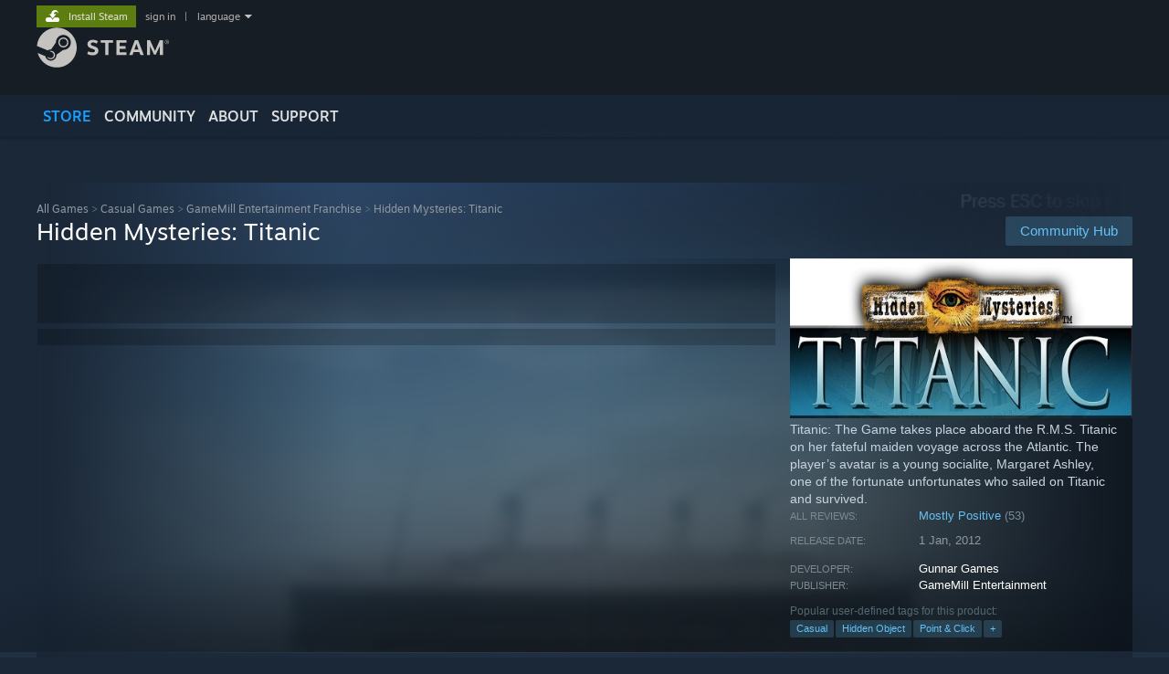

--- FILE ---
content_type: text/html; charset=UTF-8
request_url: https://store.steampowered.com/app/369280/Hidden_Mysteries_Titanic/?cc=kz
body_size: 21822
content:
<!DOCTYPE html>
<html class=" responsive DesktopUI" lang="en"  >
<head>
	<meta http-equiv="Content-Type" content="text/html; charset=UTF-8">
			<meta name="viewport" content="width=device-width,initial-scale=1">
		<meta name="theme-color" content="#171a21">
		<title>Save 60% on Hidden Mysteries: Titanic on Steam</title>
	<link rel="shortcut icon" href="/favicon.ico" type="image/x-icon">

	
	
	<link href="https://store.fastly.steamstatic.com/public/shared/css/motiva_sans.css?v=YzJgj1FjzW34&amp;l=english&amp;_cdn=fastly" rel="stylesheet" type="text/css">
<link href="https://store.fastly.steamstatic.com/public/shared/css/shared_global.css?v=Mimb3_adC0Ie&amp;l=english&amp;_cdn=fastly" rel="stylesheet" type="text/css">
<link href="https://store.fastly.steamstatic.com/public/shared/css/buttons.css?v=BZhNEtESfYSJ&amp;l=english&amp;_cdn=fastly" rel="stylesheet" type="text/css">
<link href="https://store.fastly.steamstatic.com/public/css/v6/store.css?v=7LRLYp08Kl6w&amp;l=english&amp;_cdn=fastly" rel="stylesheet" type="text/css">
<link href="https://store.fastly.steamstatic.com/public/shared/css/user_reviews.css?v=jo85k8nNYAkB&amp;l=english&amp;_cdn=fastly" rel="stylesheet" type="text/css">
<link href="https://store.fastly.steamstatic.com/public/shared/css/store_game_shared.css?v=h3rDvpE1fR8Z&amp;l=english&amp;_cdn=fastly" rel="stylesheet" type="text/css">
<link href="https://store.fastly.steamstatic.com/public/css/v6/game.css?v=xjvx-ouvGSfh&amp;l=english&amp;_cdn=fastly" rel="stylesheet" type="text/css">
<link href="https://store.fastly.steamstatic.com/public/shared/css/store_background_shared.css?v=RuX0Jh-U_mAP&amp;l=english&amp;_cdn=fastly" rel="stylesheet" type="text/css">
<link href="https://store.fastly.steamstatic.com/public/css/v6/recommended.css?v=BxpJyNW11mxG&amp;l=english&amp;_cdn=fastly" rel="stylesheet" type="text/css">
<link href="https://store.fastly.steamstatic.com/public/css/v6/user_reviews_rewards.css?v=nDJVyLGQ1XMI&amp;l=english&amp;_cdn=fastly" rel="stylesheet" type="text/css">
<link href="https://store.fastly.steamstatic.com/public/shared/css/apphub.css?v=JES1wSdylAoi&amp;l=english&amp;_cdn=fastly" rel="stylesheet" type="text/css">
<link href="https://store.fastly.steamstatic.com/public/shared/css/ui-lightness/jquery-ui-1.7.2.custom.css?v=qgq7mHqEwLbE&amp;l=english&amp;_cdn=fastly" rel="stylesheet" type="text/css">
<link href="https://store.fastly.steamstatic.com/public/css/v6/game_mob.css?v=Ryx-AweEEY9T&amp;l=english&amp;_cdn=fastly" rel="stylesheet" type="text/css">
<link href="https://store.fastly.steamstatic.com/public/shared/css/shared_responsive.css?v=bVAhy8BAW0iP&amp;l=english&amp;_cdn=fastly" rel="stylesheet" type="text/css">
<script type="text/javascript" src="https://store.fastly.steamstatic.com/public/shared/javascript/jquery-1.8.3.min.js?v=NXam5zydzNu8&amp;l=english&amp;_cdn=fastly"></script>
<script type="text/javascript">$J = jQuery.noConflict();</script><script type="text/javascript">VALVE_PUBLIC_PATH = "https:\/\/store.fastly.steamstatic.com\/public\/";</script><script type="text/javascript" src="https://store.fastly.steamstatic.com/public/shared/javascript/tooltip.js?v=LZHsOVauqTrm&amp;l=english&amp;_cdn=fastly"></script>

<script type="text/javascript" src="https://store.fastly.steamstatic.com/public/shared/javascript/shared_global.js?v=84qavQoecqcM&amp;l=english&amp;_cdn=fastly"></script>

<script type="text/javascript" src="https://store.fastly.steamstatic.com/public/shared/javascript/auth_refresh.js?v=w6QbwI-5-j2S&amp;l=english&amp;_cdn=fastly"></script>

<script type="text/javascript" src="https://store.fastly.steamstatic.com/public/javascript/main.js?v=w4Oh_w9b2zUt&amp;l=english&amp;_cdn=fastly"></script>

<script type="text/javascript" src="https://store.fastly.steamstatic.com/public/javascript/dynamicstore.js?v=Ros6BpStU-em&amp;l=english&amp;_cdn=fastly"></script>

<script type="text/javascript">Object.seal && [ Object, Array, String, Number ].map( function( builtin ) { Object.seal( builtin.prototype ); } );</script>
		<script type="text/javascript">
			document.addEventListener('DOMContentLoaded', function(event) {
				$J.data( document, 'x_readytime', new Date().getTime() );
				$J.data( document, 'x_oldref', GetNavCookie() );
				SetupTooltips( { tooltipCSSClass: 'store_tooltip'} );
		});
		</script><script type="text/javascript" src="https://store.fastly.steamstatic.com/public/javascript/gamehighlightplayer.js?v=d3866k3rcR-N&amp;l=english&amp;_cdn=fastly"></script>
<script type="text/javascript" src="https://store.fastly.steamstatic.com/public/shared/javascript/user_reviews.js?v=li2vp_5Z315e&amp;l=english&amp;_cdn=fastly"></script>
<script type="text/javascript" src="https://store.fastly.steamstatic.com/public/shared/javascript/dselect.js?v=w0CV_PAvw3UA&amp;l=english&amp;_cdn=fastly"></script>
<script type="text/javascript" src="https://store.fastly.steamstatic.com/public/javascript/app_tagging.js?v=jzh2Y03tD8Ea&amp;l=english&amp;_cdn=fastly"></script>
<script type="text/javascript" src="https://store.fastly.steamstatic.com/public/javascript/game.js?v=j_HQITVf2f3k&amp;l=english&amp;_cdn=fastly"></script>
<script type="text/javascript" src="https://store.fastly.steamstatic.com/public/shared/javascript/flot-0.8/jquery.flot.min.js?v=mSfqk1QKKgiz&amp;l=english&amp;_cdn=fastly"></script>
<script type="text/javascript" src="https://store.fastly.steamstatic.com/public/shared/javascript/flot-0.8/jquery.flot.resize.min.js?v=MeIf0YViALgL&amp;l=english&amp;_cdn=fastly"></script>
<script type="text/javascript" src="https://store.fastly.steamstatic.com/public/shared/javascript/flot-0.8/jquery.flot.time.min.js?v=CIECDYHJjBgN&amp;l=english&amp;_cdn=fastly"></script>
<script type="text/javascript" src="https://store.fastly.steamstatic.com/public/shared/javascript/flot-0.8/jquery.flot.selection.min.js?v=laPWW88ZIIHe&amp;l=english&amp;_cdn=fastly"></script>
<script type="text/javascript" src="https://store.fastly.steamstatic.com/public/shared/javascript/jquery-ui-1.9.2.js?v=Bu2RA9fLXSi-&amp;l=english&amp;_cdn=fastly"></script>
<script type="text/javascript" src="https://store.fastly.steamstatic.com/public/shared/javascript/shared_responsive_adapter.js?v=BI9wp87PCdLL&amp;l=english&amp;_cdn=fastly"></script>

						<meta name="twitter:card" content="summary_large_image">
					<meta name="Description" content="Titanic: The Game takes place aboard the R.M.S. Titanic on her fateful maiden voyage across the Atlantic. The player’s avatar is a young socialite, Margaret Ashley, one of the fortunate unfortunates who sailed on Titanic and survived.">
			
	<meta name="twitter:site" content="@steam" />

						<meta property="og:title" content="Save 60% on Hidden Mysteries: Titanic on Steam">
					<meta property="twitter:title" content="Save 60% on Hidden Mysteries: Titanic on Steam">
					<meta property="og:type" content="website">
					<meta property="fb:app_id" content="105386699540688">
					<meta property="og:site" content="Steam">
					<meta property="og:url" content="https://store.steampowered.com/app/369280/Hidden_Mysteries_Titanic/">
					<meta property="og:description" content="Titanic: The Game takes place aboard the R.M.S. Titanic on her fateful maiden voyage across the Atlantic. The player’s avatar is a young socialite, Margaret Ashley, one of the fortunate unfortunates who sailed on Titanic and survived.">
					<meta property="twitter:description" content="Titanic: The Game takes place aboard the R.M.S. Titanic on her fateful maiden voyage across the Atlantic. The player’s avatar is a young socialite, Margaret Ashley, one of the fortunate unfortunates who sailed on Titanic and survived.">
			
			<link rel="canonical" href="https://store.steampowered.com/app/369280/Hidden_Mysteries_Titanic/">
	
			<link rel="image_src" href="https://shared.fastly.steamstatic.com/store_item_assets/steam/apps/369280/capsule_616x353.jpg?t=1746025948">
		<meta property="og:image" content="https://shared.fastly.steamstatic.com/store_item_assets/steam/apps/369280/capsule_616x353.jpg?t=1746025948">
		<meta name="twitter:image" content="https://shared.fastly.steamstatic.com/store_item_assets/steam/apps/369280/capsule_616x353.jpg?t=1746025948" />
				
	
	
	
	
	</head>
<body class="v6 app game_bg menu_background_overlap application widestore v7menu responsive_page ">


<div class="responsive_page_frame with_header">
						<div role="navigation" class="responsive_page_menu_ctn mainmenu" aria-label="Mobile Menu">
				<div class="responsive_page_menu"  id="responsive_page_menu">
										<div class="mainmenu_contents">
						<div class="mainmenu_contents_items">
															<a class="menuitem" href="https://store.steampowered.com/login/?redir=app%2F369280%2FHidden_Mysteries_Titanic%2F%3Fcc%3Dkz&redir_ssl=1&snr=1_5_9__global-header">
									Sign in								</a>
															<a class="menuitem supernav supernav_active" href="https://store.steampowered.com/?snr=1_5_9__global-responsive-menu" data-tooltip-type="selector" data-tooltip-content=".submenu_Store">
				Store			</a>
			<div class="submenu_Store" style="display: none;" data-submenuid="Store">
														<a class="submenuitem" href="https://store.steampowered.com/?snr=1_5_9__global-responsive-menu">
						Home											</a>
														<a class="submenuitem" href="https://store.steampowered.com/explore/?snr=1_5_9__global-responsive-menu">
						Discovery Queue											</a>
														<a class="submenuitem" href="https://steamcommunity.com/my/wishlist/">
						Wishlist											</a>
														<a class="submenuitem" href="https://store.steampowered.com/points/shop/?snr=1_5_9__global-responsive-menu">
						Points Shop											</a>
														<a class="submenuitem" href="https://store.steampowered.com/news/?snr=1_5_9__global-responsive-menu">
						News											</a>
														<a class="submenuitem" href="https://store.steampowered.com/stats/?snr=1_5_9__global-responsive-menu">
						Charts											</a>
							</div>
										<a class="menuitem supernav" href="https://steamcommunity.com/" data-tooltip-type="selector" data-tooltip-content=".submenu_Community">
				Community			</a>
			<div class="submenu_Community" style="display: none;" data-submenuid="Community">
														<a class="submenuitem" href="https://steamcommunity.com/">
						Home											</a>
														<a class="submenuitem" href="https://steamcommunity.com/discussions/">
						Discussions											</a>
														<a class="submenuitem" href="https://steamcommunity.com/workshop/">
						Workshop											</a>
														<a class="submenuitem" href="https://steamcommunity.com/market/">
						Market											</a>
														<a class="submenuitem" href="https://steamcommunity.com/?subsection=broadcasts">
						Broadcasts											</a>
							</div>
										<a class="menuitem " href="https://store.steampowered.com/about/?snr=1_5_9__global-responsive-menu">
				About			</a>
										<a class="menuitem " href="https://help.steampowered.com/en/">
				Support			</a>
			
							<div class="minor_menu_items">
																								<div class="menuitem change_language_action">
									Change language								</div>
																																	<a class="menuitem" href="https://store.steampowered.com/mobile" target="_blank" rel="noreferrer">Get the Steam Mobile App</a>
																									<div class="menuitem" role="link" onclick="Responsive_RequestDesktopView();">
										View desktop website									</div>
															</div>
						</div>
						<div class="mainmenu_footer_spacer  "></div>
						<div class="mainmenu_footer">
															<div class="mainmenu_footer_logo"><img src="https://store.fastly.steamstatic.com/public/shared/images/responsive/footerLogo_valve_new.png"></div>
								© Valve Corporation. All rights reserved. All trademarks are property of their respective owners in the US and other countries.								<span class="mainmenu_valve_links">
									<a href="https://store.steampowered.com/privacy_agreement/?snr=1_5_9__global-responsive-menu" target="_blank">Privacy Policy</a>
									&nbsp;| &nbsp;<a href="http://www.valvesoftware.com/legal.htm" target="_blank">Legal</a>
									&nbsp;| &nbsp;<a href="https://help.steampowered.com/faqs/view/10BB-D27A-6378-4436" target="_blank">Accessibility</a>
									&nbsp;| &nbsp;<a href="https://store.steampowered.com/subscriber_agreement/?snr=1_5_9__global-responsive-menu" target="_blank">Steam Subscriber Agreement</a>
									&nbsp;| &nbsp;<a href="https://store.steampowered.com/steam_refunds/?snr=1_5_9__global-responsive-menu" target="_blank">Refunds</a>
									&nbsp;| &nbsp;<a href="https://store.steampowered.com/account/cookiepreferences/?snr=1_5_9__global-responsive-menu" target="_blank">Cookies</a>
								</span>
													</div>
					</div>
									</div>
			</div>
		
		<div class="responsive_local_menu_tab"></div>

		<div class="responsive_page_menu_ctn localmenu">
			<div class="responsive_page_menu"  id="responsive_page_local_menu" data-panel="{&quot;onOptionsActionDescription&quot;:&quot;Filter&quot;,&quot;onOptionsButton&quot;:&quot;Responsive_ToggleLocalMenu()&quot;,&quot;onCancelButton&quot;:&quot;Responsive_ToggleLocalMenu()&quot;}">
				<div class="localmenu_content" data-panel="{&quot;maintainY&quot;:true,&quot;bFocusRingRoot&quot;:true,&quot;flow-children&quot;:&quot;column&quot;}">
				</div>
			</div>
		</div>



					<div class="responsive_header">
				<div class="responsive_header_content">
					<div id="responsive_menu_logo">
						<img src="https://store.fastly.steamstatic.com/public/shared/images/responsive/header_menu_hamburger.png" height="100%">
											</div>
					<div class="responsive_header_logo">
						<a href="https://store.steampowered.com/?snr=1_5_9__global-responsive-menu">
															<img src="https://store.fastly.steamstatic.com/public/shared/images/responsive/header_logo.png" height="36" border="0" alt="STEAM">
													</a>
					</div>
					<div class="responsive_header_react_target" data-featuretarget="store-menu-responsive-search"><div class="responsive_header_react_placeholder"></div></div>				</div>
			</div>
		
		<div class="responsive_page_content_overlay">

		</div>

		<div class="responsive_fixonscroll_ctn nonresponsive_hidden ">
		</div>
	
	<div class="responsive_page_content">

		<div role="banner" id="global_header" data-panel="{&quot;flow-children&quot;:&quot;row&quot;}">
	<div class="content">
		<div class="logo">
			<span id="logo_holder">
									<a href="https://store.steampowered.com/?snr=1_5_9__global-header" aria-label="Link to the Steam Homepage">
						<img src="https://store.fastly.steamstatic.com/public/shared/images/header/logo_steam.svg?t=962016" width="176" height="44" alt="Link to the Steam Homepage">
					</a>
							</span>
		</div>

			<div role="navigation" class="supernav_container" aria-label="Global Menu">
								<a class="menuitem supernav supernav_active" href="https://store.steampowered.com/?snr=1_5_9__global-header" data-tooltip-type="selector" data-tooltip-content=".submenu_Store">
				STORE			</a>
			<div class="submenu_Store" style="display: none;" data-submenuid="Store">
														<a class="submenuitem" href="https://store.steampowered.com/?snr=1_5_9__global-header">
						Home											</a>
														<a class="submenuitem" href="https://store.steampowered.com/explore/?snr=1_5_9__global-header">
						Discovery Queue											</a>
														<a class="submenuitem" href="https://steamcommunity.com/my/wishlist/">
						Wishlist											</a>
														<a class="submenuitem" href="https://store.steampowered.com/points/shop/?snr=1_5_9__global-header">
						Points Shop											</a>
														<a class="submenuitem" href="https://store.steampowered.com/news/?snr=1_5_9__global-header">
						News											</a>
														<a class="submenuitem" href="https://store.steampowered.com/stats/?snr=1_5_9__global-header">
						Charts											</a>
							</div>
										<a class="menuitem supernav" href="https://steamcommunity.com/" data-tooltip-type="selector" data-tooltip-content=".submenu_Community">
				COMMUNITY			</a>
			<div class="submenu_Community" style="display: none;" data-submenuid="Community">
														<a class="submenuitem" href="https://steamcommunity.com/">
						Home											</a>
														<a class="submenuitem" href="https://steamcommunity.com/discussions/">
						Discussions											</a>
														<a class="submenuitem" href="https://steamcommunity.com/workshop/">
						Workshop											</a>
														<a class="submenuitem" href="https://steamcommunity.com/market/">
						Market											</a>
														<a class="submenuitem" href="https://steamcommunity.com/?subsection=broadcasts">
						Broadcasts											</a>
							</div>
										<a class="menuitem " href="https://store.steampowered.com/about/?snr=1_5_9__global-header">
				About			</a>
										<a class="menuitem " href="https://help.steampowered.com/en/">
				SUPPORT			</a>
				</div>
	<script type="text/javascript">
		jQuery(function($) {
			$('#global_header .supernav').v_tooltip({'location':'bottom', 'destroyWhenDone': false, 'tooltipClass': 'supernav_content', 'offsetY':-6, 'offsetX': 1, 'horizontalSnap': 4, 'tooltipParent': '#global_header .supernav_container', 'correctForScreenSize': false});
		});
	</script>

		<div id="global_actions">
			<div role="navigation" id="global_action_menu" aria-label="Account Menu">
									<a class="header_installsteam_btn header_installsteam_btn_green" href="https://store.steampowered.com/about/?snr=1_5_9__global-header">
						<div class="header_installsteam_btn_content">
							Install Steam						</div>
					</a>
				
				
									<a class="global_action_link" href="https://store.steampowered.com/login/?redir=app%2F369280%2FHidden_Mysteries_Titanic%2F%3Fcc%3Dkz&redir_ssl=1&snr=1_5_9__global-header">sign in</a>
											&nbsp;|&nbsp;
						<span class="pulldown global_action_link" id="language_pulldown" onclick="ShowMenu( this, 'language_dropdown', 'right' );">language</span>
						<div class="popup_block_new" id="language_dropdown" style="display: none;">
							<div class="popup_body popup_menu">
																																					<a class="popup_menu_item tight" href="?l=schinese&cc=kz" onclick="ChangeLanguage( 'schinese' ); return false;">简体中文 (Simplified Chinese)</a>
																													<a class="popup_menu_item tight" href="?l=tchinese&cc=kz" onclick="ChangeLanguage( 'tchinese' ); return false;">繁體中文 (Traditional Chinese)</a>
																													<a class="popup_menu_item tight" href="?l=japanese&cc=kz" onclick="ChangeLanguage( 'japanese' ); return false;">日本語 (Japanese)</a>
																													<a class="popup_menu_item tight" href="?l=koreana&cc=kz" onclick="ChangeLanguage( 'koreana' ); return false;">한국어 (Korean)</a>
																													<a class="popup_menu_item tight" href="?l=thai&cc=kz" onclick="ChangeLanguage( 'thai' ); return false;">ไทย (Thai)</a>
																													<a class="popup_menu_item tight" href="?l=bulgarian&cc=kz" onclick="ChangeLanguage( 'bulgarian' ); return false;">Български (Bulgarian)</a>
																													<a class="popup_menu_item tight" href="?l=czech&cc=kz" onclick="ChangeLanguage( 'czech' ); return false;">Čeština (Czech)</a>
																													<a class="popup_menu_item tight" href="?l=danish&cc=kz" onclick="ChangeLanguage( 'danish' ); return false;">Dansk (Danish)</a>
																													<a class="popup_menu_item tight" href="?l=german&cc=kz" onclick="ChangeLanguage( 'german' ); return false;">Deutsch (German)</a>
																																							<a class="popup_menu_item tight" href="?l=spanish&cc=kz" onclick="ChangeLanguage( 'spanish' ); return false;">Español - España (Spanish - Spain)</a>
																													<a class="popup_menu_item tight" href="?l=latam&cc=kz" onclick="ChangeLanguage( 'latam' ); return false;">Español - Latinoamérica (Spanish - Latin America)</a>
																													<a class="popup_menu_item tight" href="?l=greek&cc=kz" onclick="ChangeLanguage( 'greek' ); return false;">Ελληνικά (Greek)</a>
																													<a class="popup_menu_item tight" href="?l=french&cc=kz" onclick="ChangeLanguage( 'french' ); return false;">Français (French)</a>
																													<a class="popup_menu_item tight" href="?l=italian&cc=kz" onclick="ChangeLanguage( 'italian' ); return false;">Italiano (Italian)</a>
																													<a class="popup_menu_item tight" href="?l=indonesian&cc=kz" onclick="ChangeLanguage( 'indonesian' ); return false;">Bahasa Indonesia (Indonesian)</a>
																													<a class="popup_menu_item tight" href="?l=hungarian&cc=kz" onclick="ChangeLanguage( 'hungarian' ); return false;">Magyar (Hungarian)</a>
																													<a class="popup_menu_item tight" href="?l=dutch&cc=kz" onclick="ChangeLanguage( 'dutch' ); return false;">Nederlands (Dutch)</a>
																													<a class="popup_menu_item tight" href="?l=norwegian&cc=kz" onclick="ChangeLanguage( 'norwegian' ); return false;">Norsk (Norwegian)</a>
																													<a class="popup_menu_item tight" href="?l=polish&cc=kz" onclick="ChangeLanguage( 'polish' ); return false;">Polski (Polish)</a>
																													<a class="popup_menu_item tight" href="?l=portuguese&cc=kz" onclick="ChangeLanguage( 'portuguese' ); return false;">Português (Portuguese - Portugal)</a>
																													<a class="popup_menu_item tight" href="?l=brazilian&cc=kz" onclick="ChangeLanguage( 'brazilian' ); return false;">Português - Brasil (Portuguese - Brazil)</a>
																													<a class="popup_menu_item tight" href="?l=romanian&cc=kz" onclick="ChangeLanguage( 'romanian' ); return false;">Română (Romanian)</a>
																													<a class="popup_menu_item tight" href="?l=russian&cc=kz" onclick="ChangeLanguage( 'russian' ); return false;">Русский (Russian)</a>
																													<a class="popup_menu_item tight" href="?l=finnish&cc=kz" onclick="ChangeLanguage( 'finnish' ); return false;">Suomi (Finnish)</a>
																													<a class="popup_menu_item tight" href="?l=swedish&cc=kz" onclick="ChangeLanguage( 'swedish' ); return false;">Svenska (Swedish)</a>
																													<a class="popup_menu_item tight" href="?l=turkish&cc=kz" onclick="ChangeLanguage( 'turkish' ); return false;">Türkçe (Turkish)</a>
																													<a class="popup_menu_item tight" href="?l=vietnamese&cc=kz" onclick="ChangeLanguage( 'vietnamese' ); return false;">Tiếng Việt (Vietnamese)</a>
																													<a class="popup_menu_item tight" href="?l=ukrainian&cc=kz" onclick="ChangeLanguage( 'ukrainian' ); return false;">Українська (Ukrainian)</a>
																									<a class="popup_menu_item tight" href="https://www.valvesoftware.com/en/contact?contact-person=Translation%20Team%20Feedback" target="_blank">Report a translation problem</a>
							</div>
						</div>
												</div>
					</div>
			</div>
</div>
<div class="StoreMenuLoadingPlaceholder" data-featuretarget="store-menu-v7"><div class="PlaceholderInner"></div></div><div id="responsive_store_nav_ctn"></div><div id="responsive_store_nav_overlay" style="display:none"><div id="responsive_store_nav_overlay_ctn"></div><div id="responsive_store_nav_overlay_bottom"></div></div><div id="responsive_store_search_overlay" style="display:none"></div><div data-cart-banner-spot="1"></div>
		<div role="main" class="responsive_page_template_content" id="responsive_page_template_content" data-panel="{&quot;autoFocus&quot;:true}" >

			<div id="application_config" style="display: none;"  data-config="{&quot;EUNIVERSE&quot;:1,&quot;WEB_UNIVERSE&quot;:&quot;public&quot;,&quot;LANGUAGE&quot;:&quot;english&quot;,&quot;COUNTRY&quot;:&quot;KZ&quot;,&quot;MEDIA_CDN_COMMUNITY_URL&quot;:&quot;https:\/\/cdn.fastly.steamstatic.com\/steamcommunity\/public\/&quot;,&quot;MEDIA_CDN_URL&quot;:&quot;https:\/\/cdn.fastly.steamstatic.com\/&quot;,&quot;VIDEO_CDN_URL&quot;:&quot;https:\/\/video.fastly.steamstatic.com\/&quot;,&quot;COMMUNITY_CDN_URL&quot;:&quot;https:\/\/community.fastly.steamstatic.com\/&quot;,&quot;COMMUNITY_CDN_ASSET_URL&quot;:&quot;https:\/\/cdn.fastly.steamstatic.com\/steamcommunity\/public\/assets\/&quot;,&quot;STORE_CDN_URL&quot;:&quot;https:\/\/store.fastly.steamstatic.com\/&quot;,&quot;PUBLIC_SHARED_URL&quot;:&quot;https:\/\/store.fastly.steamstatic.com\/public\/shared\/&quot;,&quot;COMMUNITY_BASE_URL&quot;:&quot;https:\/\/steamcommunity.com\/&quot;,&quot;CHAT_BASE_URL&quot;:&quot;https:\/\/steamcommunity.com\/&quot;,&quot;STORE_BASE_URL&quot;:&quot;https:\/\/store.steampowered.com\/&quot;,&quot;STORE_CHECKOUT_BASE_URL&quot;:&quot;https:\/\/checkout.steampowered.com\/&quot;,&quot;IMG_URL&quot;:&quot;https:\/\/store.fastly.steamstatic.com\/public\/images\/&quot;,&quot;STEAMTV_BASE_URL&quot;:&quot;https:\/\/steam.tv\/&quot;,&quot;HELP_BASE_URL&quot;:&quot;https:\/\/help.steampowered.com\/&quot;,&quot;PARTNER_BASE_URL&quot;:&quot;https:\/\/partner.steamgames.com\/&quot;,&quot;STATS_BASE_URL&quot;:&quot;https:\/\/partner.steampowered.com\/&quot;,&quot;INTERNAL_STATS_BASE_URL&quot;:&quot;https:\/\/steamstats.valve.org\/&quot;,&quot;IN_CLIENT&quot;:false,&quot;USE_POPUPS&quot;:false,&quot;STORE_ICON_BASE_URL&quot;:&quot;https:\/\/shared.fastly.steamstatic.com\/store_item_assets\/steam\/apps\/&quot;,&quot;STORE_ITEM_BASE_URL&quot;:&quot;https:\/\/shared.fastly.steamstatic.com\/store_item_assets\/&quot;,&quot;WEBAPI_BASE_URL&quot;:&quot;https:\/\/api.steampowered.com\/&quot;,&quot;TOKEN_URL&quot;:&quot;https:\/\/store.steampowered.com\/\/chat\/clientjstoken&quot;,&quot;BUILD_TIMESTAMP&quot;:1768968766,&quot;PAGE_TIMESTAMP&quot;:1769004966,&quot;IN_TENFOOT&quot;:false,&quot;IN_GAMEPADUI&quot;:false,&quot;IN_CHROMEOS&quot;:false,&quot;IN_MOBILE_WEBVIEW&quot;:false,&quot;PLATFORM&quot;:&quot;macos&quot;,&quot;BASE_URL_STORE_CDN_ASSETS&quot;:&quot;https:\/\/cdn.fastly.steamstatic.com\/store\/&quot;,&quot;EREALM&quot;:1,&quot;LOGIN_BASE_URL&quot;:&quot;https:\/\/login.steampowered.com\/&quot;,&quot;AVATAR_BASE_URL&quot;:&quot;https:\/\/avatars.fastly.steamstatic.com\/&quot;,&quot;FROM_WEB&quot;:true,&quot;WEBSITE_ID&quot;:&quot;Store&quot;,&quot;BASE_URL_SHARED_CDN&quot;:&quot;https:\/\/shared.fastly.steamstatic.com\/&quot;,&quot;CLAN_CDN_ASSET_URL&quot;:&quot;https:\/\/clan.fastly.steamstatic.com\/&quot;,&quot;COMMUNITY_ASSETS_BASE_URL&quot;:&quot;https:\/\/shared.fastly.steamstatic.com\/community_assets\/&quot;,&quot;SNR&quot;:&quot;1_5_9_&quot;}" data-userinfo="{&quot;logged_in&quot;:false,&quot;country_code&quot;:&quot;KZ&quot;,&quot;excluded_content_descriptors&quot;:[3,4]}" data-hwinfo="{&quot;bSteamOS&quot;:false,&quot;bSteamDeck&quot;:false}" data-broadcastuser="{&quot;success&quot;:1,&quot;bHideStoreBroadcast&quot;:false}" data-store_page_asset_url="&quot;https:\/\/shared.fastly.steamstatic.com\/store_item_assets\/steam\/apps\/369280\/%s?t=1746025948&quot;" data-store_page_extra_assets_url="&quot;https:\/\/shared.fastly.steamstatic.com\/store_item_assets\/steam\/apps\/369280\/%s?t=1746025948&quot;" data-store_page_extra_assets_map="[]" data-store_user_config="{&quot;webapi_token&quot;:&quot;&quot;,&quot;shoppingcart&quot;:null,&quot;originating_navdata&quot;:null,&quot;wishlist_item_count&quot;:0}"></div><div id="application_root"></div><script>window.g_wapit="";</script><link href="https://store.fastly.steamstatic.com/public/css/applications/store/main.css?v=mw8LVDvyH3ep&amp;l=english&amp;_cdn=fastly" rel="stylesheet" type="text/css">
<script type="text/javascript" src="https://store.fastly.steamstatic.com/public/javascript/applications/store/manifest.js?v=SkETxnTXh1JW&amp;l=english&amp;_cdn=fastly"></script>
<script type="text/javascript" src="https://store.fastly.steamstatic.com/public/javascript/applications/store/libraries~b28b7af69.js?v=L9JqUktT3bf9&amp;l=english&amp;_cdn=fastly"></script>
<script type="text/javascript" src="https://store.fastly.steamstatic.com/public/javascript/applications/store/main.js?v=LfK1x0_MyhIo&amp;l=english&amp;_cdn=fastly"></script>
<script type="text/javascript">
	var g_AccountID = 0;
	var g_Languages = ["english"];
	var g_sessionID = "f04bebd566a8cff525400104";
	var g_ServerTime = 1769004966;
	var g_bUseNewCartAPI = true;

	$J( InitMiniprofileHovers( 'https%3A%2F%2Fstore.steampowered.com%2F' ) );

	
	if ( typeof GStoreItemData != 'undefined' )
	{
		GStoreItemData.AddNavParams({
			__page_default: "1_5_9_",
			__page_default_obj: {"domain":"store.steampowered.com","controller":"application","method":"app","submethod":"","feature":null,"depth":null,"countrycode":"KZ","webkey":null,"is_client":false,"curator_data":null,"is_likely_bot":true,"is_utm":null},
			__originating_obj: null,
			storemenu_recommendedtags: "1_5_9__17"		});
	}

	if ( typeof GDynamicStore != 'undefined' )
	{
		GDynamicStore.Init(0, false, "", {"primary_language":null,"secondary_languages":null,"platform_windows":null,"platform_mac":null,"platform_linux":null,"timestamp_updated":null,"hide_store_broadcast":null,"review_score_preference":null,"timestamp_content_descriptor_preferences_updated":null,"provide_deck_feedback":null,"additional_languages":null,"game_frame_rate_reporting":null}, 'KZ',
			{"bNoDefaultDescriptors":true});
		GStoreItemData.SetCurrencyFormatter(function( nValueInCents, bWholeUnitsOnly ) { var fmt = function( nValueInCents, bWholeUnitsOnly ) {	var format = v_numberformat( nValueInCents / 100, bWholeUnitsOnly ? 0 : 2, ",", " ");format = format.replace( ",00", '' ); return format; };var strNegativeSymbol = '';	if ( nValueInCents < 0 ) { strNegativeSymbol = '-'; nValueInCents = -nValueInCents; }return strNegativeSymbol + fmt( nValueInCents, bWholeUnitsOnly ) + "\u20b8";});
		GStoreItemData.SetCurrencyMinPriceIncrement(100);
	}
</script>

<script type="text/javascript">

	var g_eDiscoveryQueueType = 0;

	GStoreItemData.AddStoreItemDataSet(
		{"rgApps":{"2879840":{"name":"Escape Simulator 2","url_name":"Escape_Simulator_2","discount_block":"<div class=\"discount_block \" data-price-final=\"360000\" data-bundlediscount=\"0\" data-discount=\"20\" role=\"link\" aria-label=\"20% off. 4 500\u20b8 normally, discounted to 3 600\u20b8\"><div class=\"discount_pct\">-20%<\/div><div class=\"discount_prices\"><div class=\"discount_original_price\">4 500\u20b8<\/div><div class=\"discount_final_price\">3 600\u20b8<\/div><\/div><\/div>","descids":[],"small_capsulev5":"https:\/\/shared.fastly.steamstatic.com\/store_item_assets\/steam\/apps\/2879840\/6ca4178f36284121699540e56d4e49c776c3d6ef\/capsule_184x69.jpg?t=1765913600","os_windows":true,"os_macos":true,"has_live_broadcast":false,"discount":true,"localized":true,"localized_english":true},"1629520":{"name":"A Little to the Left","url_name":"A_Little_to_the_Left","discount_block":"<div class=\"discount_block  no_discount\" data-price-final=\"295000\" data-bundlediscount=\"0\" data-discount=\"0\"><div class=\"discount_prices\"><div class=\"discount_final_price\">2 950\u20b8<\/div><\/div><\/div>","descids":[],"small_capsulev5":"https:\/\/shared.fastly.steamstatic.com\/store_item_assets\/steam\/apps\/1629520\/capsule_184x69.jpg?t=1765913277","os_windows":true,"os_macos":true,"has_live_broadcast":true,"localized":true,"localized_english":true},"2589500":{"name":"Whisper of the House","url_name":"Whisper_of_the_House","discount_block":"<div class=\"discount_block  no_discount\" data-price-final=\"410000\" data-bundlediscount=\"0\" data-discount=\"0\"><div class=\"discount_prices\"><div class=\"discount_final_price\">4 100\u20b8<\/div><\/div><\/div>","descids":[],"small_capsulev5":"https:\/\/shared.fastly.steamstatic.com\/store_item_assets\/steam\/apps\/2589500\/10260ef0b8ca0cf1493117a141f7e31cf5e1499a\/capsule_184x69.jpg?t=1766069337","os_windows":true,"os_macos":true,"has_live_broadcast":false,"localized":true,"localized_english":true},"1135690":{"name":"Unpacking","url_name":"Unpacking","discount_block":"<div class=\"discount_block  no_discount\" data-price-final=\"265000\" data-bundlediscount=\"0\" data-discount=\"0\"><div class=\"discount_prices\"><div class=\"discount_final_price\">2 650\u20b8<\/div><\/div><\/div>","descids":[],"small_capsulev5":"https:\/\/shared.fastly.steamstatic.com\/store_item_assets\/steam\/apps\/1135690\/capsule_184x69.jpg?t=1758154062","os_windows":true,"os_macos":true,"os_linux":true,"has_live_broadcast":false,"localized":true,"localized_english":true},"3609750":{"name":"Organized Inside","url_name":"Organized_Inside","discount_block":"<div class=\"discount_block  no_discount\" data-price-final=\"230000\" data-bundlediscount=\"0\" data-discount=\"0\"><div class=\"discount_prices\"><div class=\"discount_final_price\">2 300\u20b8<\/div><\/div><\/div>","descids":[],"small_capsulev5":"https:\/\/shared.fastly.steamstatic.com\/store_item_assets\/steam\/apps\/3609750\/1b365dd036c8603b55c1b9d5a82e2e8cf86379e9\/capsule_184x69.jpg?t=1766574795","os_windows":true,"os_macos":true,"has_live_broadcast":false,"localized":true,"localized_english":true},"3496000":{"name":"Ship, Inc.","url_name":"Ship_Inc","discount_block":"<div class=\"discount_block  no_discount\" data-price-final=\"290000\" data-bundlediscount=\"0\" data-discount=\"0\"><div class=\"discount_prices\"><div class=\"discount_final_price\">2 900\u20b8<\/div><\/div><\/div>","descids":[],"small_capsulev5":"https:\/\/shared.fastly.steamstatic.com\/store_item_assets\/steam\/apps\/3496000\/4cc4872aa106c969ec7fece0e5db7c0859b53451\/capsule_184x69.jpg?t=1768371888","os_windows":true,"os_macos":true,"os_linux":true,"has_live_broadcast":false,"localized":true,"localized_english":true},"4193270":{"name":"\u65e5\u672c\u4e8b\u6545\u7269\u4ef6\u76e3\u8996\u5354\u4f1a2 -Japan Stigmatized Property-","url_name":"2_Japan_Stigmatized_Property","discount_block":"<div class=\"discount_block  no_discount\" data-price-final=\"230000\" data-bundlediscount=\"0\" data-discount=\"0\"><div class=\"discount_prices\"><div class=\"discount_final_price\">2 300\u20b8<\/div><\/div><\/div>","descids":[5],"small_capsulev5":"https:\/\/shared.fastly.steamstatic.com\/store_item_assets\/steam\/apps\/4193270\/416919fc0641d2fa6148a5f881cafc595077de80\/capsule_184x69.jpg?t=1766481979","os_windows":true,"os_macos":true,"has_live_broadcast":false,"localized":true,"localized_english":true},"1361320":{"name":"The Room 4: Old Sins","url_name":"The_Room_4_Old_Sins","discount_block":"<div class=\"discount_block  no_discount\" data-price-final=\"260000\" data-bundlediscount=\"0\" data-discount=\"0\"><div class=\"discount_prices\"><div class=\"discount_final_price\">2 600\u20b8<\/div><\/div><\/div>","descids":[5],"small_capsulev5":"https:\/\/shared.fastly.steamstatic.com\/store_item_assets\/steam\/apps\/1361320\/capsule_184x69.jpg?t=1646758366","os_windows":true,"has_live_broadcast":false,"localized":true,"localized_english":true},"1544360":{"name":"LEGO\u00ae Builder's Journey","url_name":"LEGO_Builders_Journey","discount_block":"<div class=\"discount_block  no_discount\" data-price-final=\"520000\" data-bundlediscount=\"0\" data-discount=\"0\"><div class=\"discount_prices\"><div class=\"discount_final_price\">5 200\u20b8<\/div><\/div><\/div>","descids":[],"small_capsulev5":"https:\/\/shared.fastly.steamstatic.com\/store_item_assets\/steam\/apps\/1544360\/527af9ccd5dd3895262fccbb286f80850e1eca4a\/capsule_184x69.jpg?t=1768472865","os_windows":true,"has_live_broadcast":false,"localized":true,"localized_english":true},"3204250":{"name":"Lost But Found","url_name":"Lost_But_Found","discount_block":"<div class=\"discount_block  no_discount\" data-price-final=\"210000\" data-bundlediscount=\"0\" data-discount=\"0\"><div class=\"discount_prices\"><div class=\"discount_final_price\">2 100\u20b8<\/div><\/div><\/div>","descids":[],"small_capsulev5":"https:\/\/shared.fastly.steamstatic.com\/store_item_assets\/steam\/apps\/3204250\/d0afc51e3d96676a6d3bf76db32cb1c8c83ed6b5\/capsule_184x69.jpg?t=1765482103","os_windows":true,"os_macos":true,"os_linux":true,"has_live_broadcast":false,"localized":true,"localized_english":true},"2019810":{"name":"Boxes: Lost Fragments","url_name":"Boxes_Lost_Fragments","discount_block":"<div class=\"discount_block  no_discount\" data-price-final=\"410000\" data-bundlediscount=\"0\" data-discount=\"0\"><div class=\"discount_prices\"><div class=\"discount_final_price\">4 100\u20b8<\/div><\/div><\/div>","descids":[],"small_capsulev5":"https:\/\/shared.fastly.steamstatic.com\/store_item_assets\/steam\/apps\/2019810\/capsule_184x69.jpg?t=1766068607","os_windows":true,"has_live_broadcast":false,"localized":true,"localized_english":true},"524910":{"name":"Hidden Through Time","url_name":"Hidden_Through_Time","discount_block":"<div class=\"discount_block  no_discount\" data-price-final=\"160000\" data-bundlediscount=\"0\" data-discount=\"0\"><div class=\"discount_prices\"><div class=\"discount_final_price\">1 600\u20b8<\/div><\/div><\/div>","descids":[],"small_capsulev5":"https:\/\/shared.fastly.steamstatic.com\/store_item_assets\/steam\/apps\/524910\/capsule_184x69.jpg?t=1725609018","os_windows":true,"os_macos":true,"has_live_broadcast":false,"localized":true,"localized_english":true},"532110":{"name":"Rusty Lake: Roots","url_name":"Rusty_Lake_Roots","discount_block":"<div class=\"discount_block  no_discount\" data-price-final=\"120000\" data-bundlediscount=\"0\" data-discount=\"0\"><div class=\"discount_prices\"><div class=\"discount_final_price\">1 200\u20b8<\/div><\/div><\/div>","descids":[],"small_capsulev5":"https:\/\/shared.fastly.steamstatic.com\/store_item_assets\/steam\/apps\/532110\/capsule_184x69.jpg?t=1746052939","os_windows":true,"os_macos":true,"has_live_broadcast":false,"localized":true,"localized_english":true},"288160":{"name":"The Room","url_name":"The_Room","discount_block":"<div class=\"discount_block  no_discount\" data-price-final=\"150000\" data-bundlediscount=\"0\" data-discount=\"0\"><div class=\"discount_prices\"><div class=\"discount_final_price\">1 500\u20b8<\/div><\/div><\/div>","descids":[],"small_capsulev5":"https:\/\/shared.fastly.steamstatic.com\/store_item_assets\/steam\/apps\/288160\/capsule_184x69.jpg?t=1646758287","os_windows":true,"has_live_broadcast":false,"localized":true,"localized_english":true},"3809110":{"name":"Japan Stigmatized Property -\u65e5\u672c\u4e8b\u6545\u7269\u4ef6\u76e3\u8996\u5354\u4f1a-","url_name":"Japan_Stigmatized_Property","discount_block":"<div class=\"discount_block  no_discount\" data-price-final=\"230000\" data-bundlediscount=\"0\" data-discount=\"0\"><div class=\"discount_prices\"><div class=\"discount_final_price\">2 300\u20b8<\/div><\/div><\/div>","descids":[5],"small_capsulev5":"https:\/\/shared.fastly.steamstatic.com\/store_item_assets\/steam\/apps\/3809110\/b7a85cd7308dae63c519dadb8a06a136f5babe9e\/capsule_184x69.jpg?t=1766482045","os_windows":true,"os_macos":true,"has_live_broadcast":false,"localized":true,"localized_english":true},"4182480":{"name":"Smash Hit Museum","url_name":"Smash_Hit_Museum","discount_block":"<div class=\"discount_block  no_discount\" data-price-final=\"210000\" data-bundlediscount=\"0\" data-discount=\"0\"><div class=\"discount_prices\"><div class=\"discount_final_price\">2 100\u20b8<\/div><\/div><\/div>","descids":[],"small_capsulev5":"https:\/\/shared.fastly.steamstatic.com\/store_item_assets\/steam\/apps\/4182480\/fd93b546e61eeabd64cf2ef64ad8d5a40e79d74d\/capsule_184x69.jpg?t=1767189158","os_windows":true,"has_live_broadcast":false,"localized":true,"localized_english":true},"425580":{"name":"The Room Two","url_name":"The_Room_Two","discount_block":"<div class=\"discount_block  no_discount\" data-price-final=\"150000\" data-bundlediscount=\"0\" data-discount=\"0\"><div class=\"discount_prices\"><div class=\"discount_final_price\">1 500\u20b8<\/div><\/div><\/div>","descids":[],"small_capsulev5":"https:\/\/shared.fastly.steamstatic.com\/store_item_assets\/steam\/apps\/425580\/capsule_184x69.jpg?t=1646758355","os_windows":true,"has_live_broadcast":false,"localized":true,"localized_english":true},"1889040":{"name":"Birth","url_name":"Birth","discount_block":"<div class=\"discount_block \" data-price-final=\"117000\" data-bundlediscount=\"0\" data-discount=\"40\" role=\"link\" aria-label=\"40% off. 1 950\u20b8 normally, discounted to 1 170\u20b8\"><div class=\"discount_pct\">-40%<\/div><div class=\"discount_prices\"><div class=\"discount_original_price\">1 950\u20b8<\/div><div class=\"discount_final_price\">1 170\u20b8<\/div><\/div><\/div>","descids":[],"small_capsulev5":"https:\/\/shared.fastly.steamstatic.com\/store_item_assets\/steam\/apps\/1889040\/capsule_184x69.jpg?t=1739362118","os_windows":true,"os_macos":true,"has_live_broadcast":false,"discount":true,"localized":true,"localized_english":true},"3415240":{"name":"Cozy Organizer","url_name":"Cozy_Organizer","discount_block":"<div class=\"discount_block  no_discount\" data-price-final=\"230000\" data-bundlediscount=\"0\" data-discount=\"0\"><div class=\"discount_prices\"><div class=\"discount_final_price\">2 300\u20b8<\/div><\/div><\/div>","descids":[],"small_capsulev5":"https:\/\/shared.fastly.steamstatic.com\/store_item_assets\/steam\/apps\/3415240\/f93aca231b07d75035b45da51d258453ed00d8de\/capsule_184x69.jpg?t=1765482298","os_windows":true,"os_macos":true,"os_linux":true,"has_live_broadcast":false,"localized":true,"localized_english":true},"2810730":{"name":"A Building Full of Cats 2","url_name":"A_Building_Full_of_Cats_2","discount_block":"<div class=\"discount_block  no_discount\" data-price-final=\"210000\" data-bundlediscount=\"0\" data-discount=\"0\"><div class=\"discount_prices\"><div class=\"discount_final_price\">2 100\u20b8<\/div><\/div><\/div>","descids":[],"small_capsulev5":"https:\/\/shared.fastly.steamstatic.com\/store_item_assets\/steam\/apps\/2810730\/b7ab0ae91c232970a52718f6be3efc29fb8224bd\/capsule_184x69.jpg?t=1757349812","os_windows":true,"os_linux":true,"has_live_broadcast":false,"localized":true,"localized_english":true},"435120":{"name":"Rusty Lake Hotel","url_name":"Rusty_Lake_Hotel","discount_block":"<div class=\"discount_block  no_discount\" data-price-final=\"60000\" data-bundlediscount=\"0\" data-discount=\"0\"><div class=\"discount_prices\"><div class=\"discount_final_price\">600\u20b8<\/div><\/div><\/div>","descids":[],"small_capsulev5":"https:\/\/shared.fastly.steamstatic.com\/store_item_assets\/steam\/apps\/435120\/capsule_184x69.jpg?t=1746052885","os_windows":true,"os_macos":true,"has_live_broadcast":false,"localized":true,"localized_english":true},"522470":{"name":"The House of Da Vinci","url_name":"The_House_of_Da_Vinci","discount_block":"<div class=\"discount_block  no_discount\" data-price-final=\"519900\" data-bundlediscount=\"0\" data-discount=\"0\"><div class=\"discount_prices\"><div class=\"discount_final_price\">5 199\u20b8<\/div><\/div><\/div>","descids":[],"small_capsulev5":"https:\/\/shared.fastly.steamstatic.com\/store_item_assets\/steam\/apps\/522470\/capsule_184x69.jpg?t=1754504863","os_windows":true,"os_macos":true,"has_live_broadcast":false,"localized":true,"localized_english":true},"1622770":{"name":"Doors: Paradox","url_name":"Doors_Paradox","discount_block":"<div class=\"discount_block  no_discount\" data-price-final=\"410000\" data-bundlediscount=\"0\" data-discount=\"0\"><div class=\"discount_prices\"><div class=\"discount_final_price\">4 100\u20b8<\/div><\/div><\/div>","descids":[],"small_capsulev5":"https:\/\/shared.fastly.steamstatic.com\/store_item_assets\/steam\/apps\/1622770\/capsule_184x69.jpg?t=1764772328","os_windows":true,"has_live_broadcast":false,"localized":true,"localized_english":true},"1603640":{"name":"The House of Da Vinci 3","url_name":"The_House_of_Da_Vinci_3","discount_block":"<div class=\"discount_block  no_discount\" data-price-final=\"519900\" data-bundlediscount=\"0\" data-discount=\"0\"><div class=\"discount_prices\"><div class=\"discount_final_price\">5 199\u20b8<\/div><\/div><\/div>","descids":[],"small_capsulev5":"https:\/\/shared.fastly.steamstatic.com\/store_item_assets\/steam\/apps\/1603640\/capsule_184x69.jpg?t=1756181662","os_windows":true,"os_macos":true,"has_live_broadcast":false,"localized":true,"localized_english":true},"4244930":{"name":"Log.in","url_name":"Login","discount_block":"<div class=\"discount_block  no_discount\" data-price-final=\"175000\" data-bundlediscount=\"0\" data-discount=\"0\"><div class=\"discount_prices\"><div class=\"discount_final_price\">1 750\u20b8<\/div><\/div><\/div>","descids":[2,5],"small_capsulev5":"https:\/\/shared.fastly.steamstatic.com\/store_item_assets\/steam\/apps\/4244930\/600d54a056e048fe88d1853862365ab313673f75\/capsule_184x69.jpg?t=1768366270","os_windows":true,"has_live_broadcast":false,"localized":true,"localized_english":true,"has_adult_content_violence":true},"1038450":{"name":"Nancy Drew\u00ae: Midnight in Salem","url_name":"Nancy_Drew_Midnight_in_Salem","discount_block":"<div class=\"discount_block  no_discount\" data-price-final=\"330000\" data-bundlediscount=\"0\" data-discount=\"0\"><div class=\"discount_prices\"><div class=\"discount_final_price\">3 300\u20b8<\/div><\/div><\/div>","descids":[],"small_capsulev5":"https:\/\/shared.fastly.steamstatic.com\/store_item_assets\/steam\/apps\/1038450\/capsule_184x69.jpg?t=1761592203","os_windows":true,"os_macos":true,"has_live_broadcast":false,"localized":true,"localized_english":true},"294650":{"name":"Putt-Putt\u00ae Goes to the Moon","url_name":"PuttPutt_Goes_to_the_Moon","discount_block":"<div class=\"discount_block  no_discount\" data-price-final=\"140000\" data-bundlediscount=\"0\" data-discount=\"0\"><div class=\"discount_prices\"><div class=\"discount_final_price\">1 400\u20b8<\/div><\/div><\/div>","descids":[],"small_capsulev5":"https:\/\/shared.fastly.steamstatic.com\/store_item_assets\/steam\/apps\/294650\/capsule_184x69.jpg?t=1578526147","os_windows":true,"os_macos":true,"os_linux":true,"has_live_broadcast":false,"localized":true,"localized_english":true},"3087650":{"name":"A Shelter Full of Cats","url_name":"A_Shelter_Full_of_Cats","discount_block":"<div class=\"discount_block  no_discount\" data-price-final=\"150000\" data-bundlediscount=\"0\" data-discount=\"0\"><div class=\"discount_prices\"><div class=\"discount_final_price\">1 500\u20b8<\/div><\/div><\/div>","descids":[],"small_capsulev5":"https:\/\/shared.fastly.steamstatic.com\/store_item_assets\/steam\/apps\/3087650\/4f97eecb70c401ca39a99cecbb7e7699583e8d03\/capsule_184x69.jpg?t=1764106671","os_windows":true,"os_linux":true,"has_live_broadcast":false,"localized":true,"localized_english":true},"572730":{"name":"Nancy Drew\u00ae: The Silent Spy","url_name":"Nancy_Drew_The_Silent_Spy","discount_block":"<div class=\"discount_block  no_discount\" data-price-final=\"265000\" data-bundlediscount=\"0\" data-discount=\"0\"><div class=\"discount_prices\"><div class=\"discount_final_price\">2 650\u20b8<\/div><\/div><\/div>","descids":[],"small_capsulev5":"https:\/\/shared.fastly.steamstatic.com\/store_item_assets\/steam\/apps\/572730\/capsule_184x69.jpg?t=1734468268","os_windows":true,"os_macos":true,"has_live_broadcast":false,"localized":true,"localized_english":true},"435400":{"name":"Hidden Folks","url_name":"Hidden_Folks","discount_block":"<div class=\"discount_block  no_discount\" data-price-final=\"390000\" data-bundlediscount=\"0\" data-discount=\"0\"><div class=\"discount_prices\"><div class=\"discount_final_price\">3 900\u20b8<\/div><\/div><\/div>","descids":[],"small_capsulev5":"https:\/\/shared.fastly.steamstatic.com\/store_item_assets\/steam\/apps\/435400\/capsule_184x69.jpg?t=1726589872","os_windows":true,"os_macos":true,"os_linux":true,"has_live_broadcast":false,"localized":true,"localized_english":true}},"rgPackages":[],"rgBundles":[]}	);
	GStoreItemData.AddNavParams( {
		recommended: "1_5_9__300",
		recommend_franchise: "1_5_9__316",
		more_from_franchise: "1_5_9__317",
		bundle_component_preview: "1_5_9__412",
		recommended_ranked_played: "1_5_9__862",
	} );

	$J( function() {
		var $Expander = $J('#devnotes_expander');
		if( $Expander.length && $Expander.height() < parseInt( $Expander.css('max-height') ) ) {
			$J('#devnotes_more').hide();
		}

		CollapseLongStrings( '.dev_row .summary.column' );

				InitAutocollapse();
		InitHorizontalAutoSliders();

		Responsive_ReparentItemsInResponsiveMode( '.responsive_apppage_details_right', $J('#responsive_apppage_details_right_ctn') );
		Responsive_ReparentItemsInResponsiveMode( '.responsive_apppage_details_left', $J('#responsive_apppage_details_left_ctn') );
		Responsive_ReparentItemsInResponsiveMode( '.responsive_apppage_reviewblock', $J('#responsive_apppage_reviewblock_ctn') );

		//hack to workaround chrome bug
		$J('#responsive_apppage_reviewblock_ctn' ).css('width', '100%' );
		window.setTimeout( function() { $J('#responsive_apppage_reviewblock_ctn').css('width', '' ); }, 1 );

				var watcher = new CScrollOffsetWatcher( $J('#app_reviews_hash'), OnLoadReviews );
		watcher.SetBufferHeight( 0 );

				InitPlaytimeFilterSlider();
		
		// on Tablet wait to do this when the window is fully loaded - see OnPageLoaded()
				ReparentAppLandingPageForSmallScreens();
		
		
				AddRightNavStickyPaddingOnTablet();
		
			var usability = InitUsabilityTracker( "https:\/\/store.steampowered.com\/app\/usabilitytracking\/369280" );
		usability.ScheduleUpload();
	
		
		SetupReviewFilterMenus();

			} );

	
	function OpenTagModal()
	{
		ShowAppTagModal( 369280 );
	}

</script>

<div class="game_page_background game" data-miniprofile-appid=369280>

	
			<div class="banner_open_in_steam">
			<div data-featuretarget="open-in-desktop-client"></div>
		</div>
	
	
	<!-- create two column layout for Deck, Tablet sized screens -->
	<div id="tabletGrid" class="tablet_grid">

	<div class="page_content_ctn" itemscope itemtype="http://schema.org/Product">
		
		<meta itemprop="image" content="https://shared.fastly.steamstatic.com/store_item_assets/steam/apps/369280/capsule_231x87.jpg?t=1746025948">
					<div itemprop="offers" itemscope itemtype="http://schema.org/Offer" style="display: none;">
				<meta itemprop="priceCurrency" content="KZT">
				<meta itemprop="price" content="420">
							</div>
		
		<div class="page_top_area">
						<div class="game_page_background_ctn game">
				<img src="https://shared.fastly.steamstatic.com/store_item_assets/steam/apps/369280/ss_d2004966c5a133b3ac86b0743d699a4c7f2badcb.1920x1080.jpg?t=1746025948" class="gameColor" alt="">
				<img src="https://shared.fastly.steamstatic.com/store_item_assets/steam/apps/369280/ss_d2004966c5a133b3ac86b0743d699a4c7f2badcb.1920x1080.jpg?t=1746025948" class="gameTexture" alt="">
			</div>

		<div class="page_title_area game_title_area page_content" data-gpnav="columns">
			<div class="breadcrumbs" data-panel="{&quot;flow-children&quot;:&quot;row&quot;}" >
								<div class="blockbg">
											<a href="https://store.steampowered.com/search/?term=&snr=1_5_9__205">All Games</a>
																					&gt; <a href="https://store.steampowered.com/genre/Casual/?snr=1_5_9__205">Casual Games</a>
																&gt; <a href="https://store.steampowered.com/franchise/gamemill?snr=1_5_9__205">GameMill Entertainment Franchise</a>
																					&gt; <a href="https://store.steampowered.com/app/369280/?snr=1_5_9__205"><span itemprop="name">Hidden Mysteries: Titanic</span></a>
									</div>
				<div style="clear: left;"></div>
							</div>
						

<div class="apphub_HomeHeaderContent">

	<div class="apphub_HeaderStandardTop">
		                      <div class="apphub_OtherSiteInfo">

                    
                <a class="btnv6_blue_hoverfade btn_medium" href="https://steamcommunity.com/app/369280">
                    <span>Community Hub</span>
                </a>
            </div>
         		<div class="apphub_AppIcon"><img src="https://cdn.fastly.steamstatic.com/steamcommunity/public/images/apps/369280/ad06a360cfcb5843508dea468a1e89d6e3bb33ba.jpg"><div class="overlay"></div></div>
		<div id="appHubAppName" class="apphub_AppName" role="heading" aria-level="1">Hidden Mysteries: Titanic</div>
		<div style="clear: both"></div>

	</div>

</div>

											</div>
		<div style="clear: left;"></div>


		<div class="block game_media_and_summary_ctn">
						<script type="text/javascript">
				var strRequiredVersion = "9";
				if ( typeof( g_bIsOnMac ) != 'undefined' && g_bIsOnMac )
					strRequiredVersion = "10.1.0";

			</script>

			
			<div class="game_background_glow">
				
								
				
								<div id="page_header_img" class="responsive_page_header_img" style="display: none;">
					<img style="width:100%;" src="https://shared.fastly.steamstatic.com/store_item_assets/steam/apps/369280/header.jpg?t=1746025948" alt="Hidden Mysteries: Titanic">
				</div>

				<div class="block_content page_content" id="broadcast">

				
				</div>
				<div class="block_content page_content" id="game_highlights" data-panel="{&quot;flow-children&quot;:&quot;column&quot;}" >

				<div class="rightcol" data-panel="{&quot;flow-children&quot;:&quot;column&quot;}">
					<div class="glance_ctn">
						<div id="gameHeaderCtn" class="game_header_ctn">
							<div id="gameHeaderImageCtn" class="game_header_image_ctn">
								<img class="game_header_image_full" alt="" src="https://shared.fastly.steamstatic.com/store_item_assets/steam/apps/369280/header.jpg?t=1746025948">

																									<div id="appHubAppName_responsive" style="display: none;" class="apphub_AppName">Hidden Mysteries: Titanic</div>
									<div data-panel="{&quot;type&quot;:&quot;PanelGroup&quot;}" id="appHeaderGridContainer" class="app_header_grid_container" style="display:none">

																					<div class="grid_label">Developer</div>
											<div class="grid_content">
												<a href="https://store.steampowered.com/search/?developer=Gunnar%20Games&snr=1_5_9__400">Gunnar Games</a>											</div>
																																											<div class="grid_label">Publisher</div>
												<div class="grid_content">
													<a href="https://store.steampowered.com/publisher/gamemill?snr=1_5_9__400">GameMill Entertainment</a>												</div>
																					
																					<div class="grid_label grid_date">Released</div>
											<div class="grid_content grid_date">
												1 Jan, 2012											</div>
																			</div>
															</div>
															<div class="game_description_snippet">
									Titanic: The Game takes place aboard the R.M.S. Titanic on her fateful maiden voyage across the Atlantic. The player’s avatar is a young socialite, Margaret Ashley, one of the fortunate unfortunates who sailed on Titanic and survived.								</div>
													</div> 						<div id="glanceMidCtn" class="glance_mid_ctn">
						<div class="glance_ctn_responsive_left">
															<div id="userReviews" class="user_reviews">

									
																		<a class="user_reviews_summary_row" href="#app_reviews_hash" data-tooltip-html="79% of the 53 user reviews for this game are positive." itemprop="aggregateRating" itemscope itemtype="http://schema.org/AggregateRating">
										<div class="subtitle column all">
											All Reviews:										</div>
										<div class="summary column">
																					<span class="game_review_summary positive" itemprop="description">Mostly Positive</span>
																							<span class="responsive_hidden">
													(53)
												</span>
																																	<span class="nonresponsive_hidden responsive_reviewdesc">
												- 79% of the 53 user reviews for this game are positive.											</span>

											<!-- microdata -->
											<meta itemprop="reviewCount" content="53">
											<meta itemprop="ratingValue" content="7">
											<meta itemprop="bestRating" content="10">
											<meta itemprop="worstRating" content="1">
																				</div>
									</a>
								</div>
							
															<div class="release_date">
									<div class="subtitle column">Release Date:</div>
									<div class="date">1 Jan, 2012</div>
								</div>
							
																						<div class="dev_row">
									<div class="subtitle column">Developer:</div>
									<div class="summary column" id="developers_list">
										<a href="https://store.steampowered.com/search/?developer=Gunnar%20Games&snr=1_5_9__2000">Gunnar Games</a>									</div>
								</div>
							
																								<div class="dev_row">
										<div class="subtitle column">Publisher:</div>
										<div class="summary column">
										<a href="https://store.steampowered.com/publisher/gamemill?snr=1_5_9__2000">GameMill Entertainment</a>										</div>
									</div>
															
													</div>

						<div id="glanceCtnResponsiveRight" class="glance_ctn_responsive_right" data-panel="{&quot;flow-children&quot;:&quot;column&quot;}" >
																								<!-- when the javascript runs, it will set these visible or not depending on what fits in the area -->
																		<div class="responsive_block_header">Tags</div>
									<div class="glance_tags_ctn popular_tags_ctn" data-panel="{&quot;flow-children&quot;:&quot;row&quot;}" >
										<div class="glance_tags_label">Popular user-defined tags for this product:</div>
										<div data-panel="{&quot;flow-children&quot;:&quot;row&quot;}" class="glance_tags popular_tags" data-appid="369280">
											<a href="https://store.steampowered.com/tags/en/Casual/?snr=1_5_9__409" class="app_tag" style="display: none;">
												Casual												</a><a href="https://store.steampowered.com/tags/en/Hidden%20Object/?snr=1_5_9__409" class="app_tag" style="display: none;">
												Hidden Object												</a><a href="https://store.steampowered.com/tags/en/Point%20%26%20Click/?snr=1_5_9__409" class="app_tag" style="display: none;">
												Point &amp; Click												</a><div class="app_tag add_button" data-panel="{&quot;focusable&quot;:true,&quot;clickOnActivate&quot;:true}" role="button" onclick="ShowAppTagModal( 369280 )">+</div>
										</div>
									</div>
																						</div> 																						<div id="reviewsHeader_responsive" style="display: none;" class="responsive_block_header">Reviews</div>
																	<div data-panel="{&quot;focusable&quot;:true,&quot;clickOnActivate&quot;:true}" role="button" id="userReviews_responsive" style="display: none;" class="user_reviews" onclick="window.location='#app_reviews_hash'">

																				<a id="appReviewsAll_responsive" class="user_reviews_summary_row" href="#app_reviews_hash">
											<div class="subtitle column all">All Reviews:</div>
											<div class="summary column">
																							<span class="responsive_reviewdesc_short">
													<span class="desc_short">All Time:</span>
																										<span class="game_review_summary positive">Mostly Positive</span>
													(79% of 53)
												</span>
																						</div>
										</a>

																			</div>
																					</div>
					</div>
				</div>

				<div data-panel="{&quot;maintainX&quot;:true,&quot;flow-children&quot;:&quot;column&quot;}" class="leftcol">
					<div class="highlight_ctn">
													<div class="highlight_overflow">
								<div class="gamehighlight_desktopskeleton">
									<div class="gamehighlight_desktopskeleton_itemview"></div>
									<div class="gamehighlight_desktopskeleton_stripitems"></div>
									<div class="gamehighlight_desktopskeleton_stripscrollbar"></div>
								</div>
								<div class="gamehighlight_desktopcarousel" data-featuretarget="gamehighlight-desktopcarousel" data-props="{&quot;appName&quot;:&quot;Hidden Mysteries: Titanic&quot;,&quot;trailers&quot;:[{&quot;id&quot;:1,&quot;featured&quot;:true,&quot;thumbnail&quot;:&quot;https:\/\/shared.fastly.steamstatic.com\/store_item_assets\/steam\/apps\/256661600\/movie.184x123.jpg?t=1457652045&quot;,&quot;poster&quot;:&quot;https:\/\/shared.fastly.steamstatic.com\/store_item_assets\/steam\/apps\/256661600\/movie.293x165.jpg?t=1457652045&quot;,&quot;statsURL&quot;:&quot;https:\/\/store.steampowered.com\/app\/trailerstats\/369280\/54062&quot;,&quot;dashManifests&quot;:[&quot;https:\/\/video.fastly.steamstatic.com\/store_trailers\/369280\/54062\/c4fb5e4832af9cb38c68bf3f300a1508259cefd3\/1751277165\/dash_av1.mpd?t=1457652045&quot;,&quot;https:\/\/video.fastly.steamstatic.com\/store_trailers\/369280\/54062\/c4fb5e4832af9cb38c68bf3f300a1508259cefd3\/1751277165\/dash_h264.mpd?t=1457652045&quot;],&quot;hlsManifest&quot;:&quot;https:\/\/video.fastly.steamstatic.com\/store_trailers\/369280\/54062\/c4fb5e4832af9cb38c68bf3f300a1508259cefd3\/1751277165\/hls_264_master.m3u8?t=1457652045&quot;}],&quot;screenshots&quot;:[{&quot;name&quot;:&quot;ss_be6fc32fcdf35895392b127b54e757d49bbccb0f.jpg&quot;,&quot;thumbnail&quot;:&quot;https:\/\/shared.fastly.steamstatic.com\/store_item_assets\/steam\/apps\/369280\/ss_be6fc32fcdf35895392b127b54e757d49bbccb0f.116x65.jpg?t=1746025948&quot;,&quot;standard&quot;:&quot;https:\/\/shared.fastly.steamstatic.com\/store_item_assets\/steam\/apps\/369280\/ss_be6fc32fcdf35895392b127b54e757d49bbccb0f.600x338.jpg?t=1746025948&quot;,&quot;full&quot;:&quot;https:\/\/shared.fastly.steamstatic.com\/store_item_assets\/steam\/apps\/369280\/ss_be6fc32fcdf35895392b127b54e757d49bbccb0f.1920x1080.jpg?t=1746025948&quot;,&quot;altText&quot;:&quot;Screenshot #0&quot;},{&quot;name&quot;:&quot;ss_d2004966c5a133b3ac86b0743d699a4c7f2badcb.jpg&quot;,&quot;thumbnail&quot;:&quot;https:\/\/shared.fastly.steamstatic.com\/store_item_assets\/steam\/apps\/369280\/ss_d2004966c5a133b3ac86b0743d699a4c7f2badcb.116x65.jpg?t=1746025948&quot;,&quot;standard&quot;:&quot;https:\/\/shared.fastly.steamstatic.com\/store_item_assets\/steam\/apps\/369280\/ss_d2004966c5a133b3ac86b0743d699a4c7f2badcb.600x338.jpg?t=1746025948&quot;,&quot;full&quot;:&quot;https:\/\/shared.fastly.steamstatic.com\/store_item_assets\/steam\/apps\/369280\/ss_d2004966c5a133b3ac86b0743d699a4c7f2badcb.1920x1080.jpg?t=1746025948&quot;,&quot;altText&quot;:&quot;Screenshot #1&quot;},{&quot;name&quot;:&quot;ss_ae582d9d9af66516a8600a958dba5624bcbb1c90.jpg&quot;,&quot;thumbnail&quot;:&quot;https:\/\/shared.fastly.steamstatic.com\/store_item_assets\/steam\/apps\/369280\/ss_ae582d9d9af66516a8600a958dba5624bcbb1c90.116x65.jpg?t=1746025948&quot;,&quot;standard&quot;:&quot;https:\/\/shared.fastly.steamstatic.com\/store_item_assets\/steam\/apps\/369280\/ss_ae582d9d9af66516a8600a958dba5624bcbb1c90.600x338.jpg?t=1746025948&quot;,&quot;full&quot;:&quot;https:\/\/shared.fastly.steamstatic.com\/store_item_assets\/steam\/apps\/369280\/ss_ae582d9d9af66516a8600a958dba5624bcbb1c90.1920x1080.jpg?t=1746025948&quot;,&quot;altText&quot;:&quot;Screenshot #2&quot;},{&quot;name&quot;:&quot;ss_7558470d52a718e4151a0ba9095c56e8f6d04cdf.jpg&quot;,&quot;thumbnail&quot;:&quot;https:\/\/shared.fastly.steamstatic.com\/store_item_assets\/steam\/apps\/369280\/ss_7558470d52a718e4151a0ba9095c56e8f6d04cdf.116x65.jpg?t=1746025948&quot;,&quot;standard&quot;:&quot;https:\/\/shared.fastly.steamstatic.com\/store_item_assets\/steam\/apps\/369280\/ss_7558470d52a718e4151a0ba9095c56e8f6d04cdf.600x338.jpg?t=1746025948&quot;,&quot;full&quot;:&quot;https:\/\/shared.fastly.steamstatic.com\/store_item_assets\/steam\/apps\/369280\/ss_7558470d52a718e4151a0ba9095c56e8f6d04cdf.1920x1080.jpg?t=1746025948&quot;,&quot;altText&quot;:&quot;Screenshot #3&quot;},{&quot;name&quot;:&quot;ss_9ca7900244ad5ac2dd433ed3c2c390fc73294c9a.jpg&quot;,&quot;thumbnail&quot;:&quot;https:\/\/shared.fastly.steamstatic.com\/store_item_assets\/steam\/apps\/369280\/ss_9ca7900244ad5ac2dd433ed3c2c390fc73294c9a.116x65.jpg?t=1746025948&quot;,&quot;standard&quot;:&quot;https:\/\/shared.fastly.steamstatic.com\/store_item_assets\/steam\/apps\/369280\/ss_9ca7900244ad5ac2dd433ed3c2c390fc73294c9a.600x338.jpg?t=1746025948&quot;,&quot;full&quot;:&quot;https:\/\/shared.fastly.steamstatic.com\/store_item_assets\/steam\/apps\/369280\/ss_9ca7900244ad5ac2dd433ed3c2c390fc73294c9a.1920x1080.jpg?t=1746025948&quot;,&quot;altText&quot;:&quot;Screenshot #4&quot;},{&quot;name&quot;:&quot;ss_16e78a321db183edd8b49b0f7d46231d6e04709a.jpg&quot;,&quot;thumbnail&quot;:&quot;https:\/\/shared.fastly.steamstatic.com\/store_item_assets\/steam\/apps\/369280\/ss_16e78a321db183edd8b49b0f7d46231d6e04709a.116x65.jpg?t=1746025948&quot;,&quot;standard&quot;:&quot;https:\/\/shared.fastly.steamstatic.com\/store_item_assets\/steam\/apps\/369280\/ss_16e78a321db183edd8b49b0f7d46231d6e04709a.600x338.jpg?t=1746025948&quot;,&quot;full&quot;:&quot;https:\/\/shared.fastly.steamstatic.com\/store_item_assets\/steam\/apps\/369280\/ss_16e78a321db183edd8b49b0f7d46231d6e04709a.1920x1080.jpg?t=1746025948&quot;,&quot;altText&quot;:&quot;Screenshot #5&quot;},{&quot;name&quot;:&quot;ss_69b507271faf53dcbb4cffe8cacb2eb0076d0929.jpg&quot;,&quot;thumbnail&quot;:&quot;https:\/\/shared.fastly.steamstatic.com\/store_item_assets\/steam\/apps\/369280\/ss_69b507271faf53dcbb4cffe8cacb2eb0076d0929.116x65.jpg?t=1746025948&quot;,&quot;standard&quot;:&quot;https:\/\/shared.fastly.steamstatic.com\/store_item_assets\/steam\/apps\/369280\/ss_69b507271faf53dcbb4cffe8cacb2eb0076d0929.600x338.jpg?t=1746025948&quot;,&quot;full&quot;:&quot;https:\/\/shared.fastly.steamstatic.com\/store_item_assets\/steam\/apps\/369280\/ss_69b507271faf53dcbb4cffe8cacb2eb0076d0929.1920x1080.jpg?t=1746025948&quot;,&quot;altText&quot;:&quot;Screenshot #6&quot;},{&quot;name&quot;:&quot;ss_2773e918ad22ec3b1d7ba8f78cd1cccac4b29bd2.jpg&quot;,&quot;thumbnail&quot;:&quot;https:\/\/shared.fastly.steamstatic.com\/store_item_assets\/steam\/apps\/369280\/ss_2773e918ad22ec3b1d7ba8f78cd1cccac4b29bd2.116x65.jpg?t=1746025948&quot;,&quot;standard&quot;:&quot;https:\/\/shared.fastly.steamstatic.com\/store_item_assets\/steam\/apps\/369280\/ss_2773e918ad22ec3b1d7ba8f78cd1cccac4b29bd2.600x338.jpg?t=1746025948&quot;,&quot;full&quot;:&quot;https:\/\/shared.fastly.steamstatic.com\/store_item_assets\/steam\/apps\/369280\/ss_2773e918ad22ec3b1d7ba8f78cd1cccac4b29bd2.1920x1080.jpg?t=1746025948&quot;,&quot;altText&quot;:&quot;Screenshot #7&quot;},{&quot;name&quot;:&quot;ss_57ad668f09b0eb02b448e1606010059e9d3f7092.jpg&quot;,&quot;thumbnail&quot;:&quot;https:\/\/shared.fastly.steamstatic.com\/store_item_assets\/steam\/apps\/369280\/ss_57ad668f09b0eb02b448e1606010059e9d3f7092.116x65.jpg?t=1746025948&quot;,&quot;standard&quot;:&quot;https:\/\/shared.fastly.steamstatic.com\/store_item_assets\/steam\/apps\/369280\/ss_57ad668f09b0eb02b448e1606010059e9d3f7092.600x338.jpg?t=1746025948&quot;,&quot;full&quot;:&quot;https:\/\/shared.fastly.steamstatic.com\/store_item_assets\/steam\/apps\/369280\/ss_57ad668f09b0eb02b448e1606010059e9d3f7092.1920x1080.jpg?t=1746025948&quot;,&quot;altText&quot;:&quot;Screenshot #8&quot;},{&quot;name&quot;:&quot;ss_cd00c97fb0b4018d51dfb49af68cdb6ad6e93301.jpg&quot;,&quot;thumbnail&quot;:&quot;https:\/\/shared.fastly.steamstatic.com\/store_item_assets\/steam\/apps\/369280\/ss_cd00c97fb0b4018d51dfb49af68cdb6ad6e93301.116x65.jpg?t=1746025948&quot;,&quot;standard&quot;:&quot;https:\/\/shared.fastly.steamstatic.com\/store_item_assets\/steam\/apps\/369280\/ss_cd00c97fb0b4018d51dfb49af68cdb6ad6e93301.600x338.jpg?t=1746025948&quot;,&quot;full&quot;:&quot;https:\/\/shared.fastly.steamstatic.com\/store_item_assets\/steam\/apps\/369280\/ss_cd00c97fb0b4018d51dfb49af68cdb6ad6e93301.1920x1080.jpg?t=1746025948&quot;,&quot;altText&quot;:&quot;Screenshot #9&quot;}]}"></div>
							</div>
											</div>
				</div>
				<div style="clear: both;"></div>
			</div>
			</div>


			
			

			
		</div>
		</div>
			<div class="queue_and_playtime">
				<div class="game_background_lighten">
					<div class="game_background_lighten_border"></div>
				</div>
				<div class="queue_overflow_ctn">
											<div class="queue_ctn">
														<div id="queueActionsCtn" class="queue_actions_ctn">
								<p><a href="https://store.steampowered.com/login/?redir=app%2F369280&snr=1_5_9_">Sign in</a> to add this item to your wishlist, follow it, or mark it as ignored</p>
							</div>
						</div>
					
										<div id="rowBtnActions" data-panel="{&quot;maintainY&quot;:true,&quot;flow-children&quot;:&quot;row&quot;}" style="display: none;"></div>

				</div>

				
				
																												
				
									<div id="purchaseOptionsContent" class="purchase_options_content" style="display: none;">
						<!-- game_area_purchase goes here -->
					</div>
							</div>

		

				
		<div class="page_content middle_page" data-panel="[]" >

				<!-- Right Column -->
				<div class="rightcol game_meta_data" data-panel="{&quot;flow-children&quot;:&quot;column&quot;}" >
					<div id="responsive_apppage_details_left_ctn"></div>

											<div id="appLinksAndInfoCtn" style="display:none;">
							<div class="responsive_block_header">Links &amp; info</div>
							<div id="appLinksAndInfo" class="game_page_autocollapse" style="max-height: 180px;"></div>

														
						</div>
					
					<div id="responsive_apppage_details_right_ctn"></div>
					<div style="clear: both;"></div>
										<!-- testing a banner on Desktop to open the current page in the desktop Steam client.  When that banner is displayed this section should be hidden. -->
																		





					
					
					

											<div class="responsive_block_header responsive_apppage_details_left">Features</div>
						<div class="block responsive_apppage_details_left" id="category_block">
							<div data-panel="{&quot;type&quot;:&quot;PanelGroup&quot;}" class="game_area_features_list_ctn">
								<a class="game_area_details_specs_ctn" data-panel="{&quot;flow-children&quot;:&quot;column&quot;}" href="https://store.steampowered.com/search/?category2=2&snr=1_5_9__423"><div class="icon"><img class="category_icon" src="https://store.fastly.steamstatic.com/public/images/v6/ico/ico_singlePlayer.png" alt=""></div><div class="label">Single-player</div></a><a class="game_area_details_specs_ctn" data-panel="{&quot;flow-children&quot;:&quot;column&quot;}" href="https://store.steampowered.com/search/?category2=62&snr=1_5_9__423"><div class="icon"><img class="category_icon" src="https://store.fastly.steamstatic.com/public/images/v6/ico/ico_familysharing.png" alt=""></div><div class="label">Family Sharing</div></a>									
									<div data-featuretarget="store-sidebar-accessibility-info" data-props="{&quot;bAccessibilityResizableUI&quot;:false,&quot;bAccessibilitySubtitles&quot;:false,&quot;bAccessibilityColorAlternatives&quot;:false,&quot;bAccessibilityCameraComfort&quot;:false,&quot;bAccessibilityBackgroundVolumeControls&quot;:false,&quot;bAccessibilityStereoSound&quot;:false,&quot;bAccessibilitySurroundSound&quot;:false,&quot;bAccessibilityNarratedMenus&quot;:false,&quot;bAccessibilityChatSpeechtoText&quot;:false,&quot;bAccessibilityChatTexttoSpeech&quot;:false,&quot;bAccessibilityPlayableWithoutQuicktimeEvents&quot;:false,&quot;bAccessibilityKeyboardOnlyOption&quot;:false,&quot;bAccessibilityMouseOnlyOption&quot;:false,&quot;bAccessibilityTouchOnlyOption&quot;:false,&quot;bAccessibilityDifficultyLevels&quot;:false,&quot;bAccessibilitySaveAnytime&quot;:false,&quot;bAccessibilityPlayableAtYourOwnPace&quot;:false,&quot;bAccessibilityPlayableWithoutVision&quot;:false,&quot;bAccessibilityContrastControls&quot;:false}"></div>
															</div>
							
							<div data-featuretarget="store-sidebar-controller-support-info" data-props="{&quot;unAppID&quot;:369280,&quot;bFullXboxControllerSupport&quot;:false,&quot;bPartialXboxControllerSupport&quot;:false,&quot;bPS4ControllerSupport&quot;:false,&quot;bPS4ControllerBTSupport&quot;:false,&quot;bPS5ControllerSupport&quot;:false,&quot;bPS5ControllerBTSupport&quot;:false,&quot;bSteamInputAPISupport&quot;:false,&quot;bNoKeyboardSupport&quot;:false,&quot;bGamepadPreferred&quot;:false,&quot;bControllerSupportWizardComplete&quot;:false,&quot;bHasXbox&quot;:null,&quot;bHasPS4&quot;:null,&quot;bHasPS5&quot;:null,&quot;bHasOther&quot;:false}"></div>
							
							
							
							
							
							
													</div>
																<div class="block responsive_apppage_details_right">
							<div class="block_title" id="LanguagesHeader">
								Languages<span class="responsive_hidden">:</span>
							</div>

							
<div id="bannerLanguages" data-panel="{&quot;focusable&quot;:true,&quot;clickOnActivate&quot;:true}" role="button" class="responsive_banner_link" style="display: none" onclick="ToggleBannerContentVisibility('#languageTable', '#expandLanguageBtn')">
	<div class="responsive_banner_link_title">
		English	</div>
	<div id="expandLanguageBtn" class="expand_section"></div>
</div>
<div id="languageTable">

<table  class="game_language_options" cellpadding="0" cellspacing="0">
	<tr>
		<th style="width: 94px;"></th>
				<th class="checkcol">Interface</th>
		<th class="checkcol">Full Audio</th>
		<th class="checkcol">Subtitles</th>
	</tr>

			<tr style="" class="">
			<td style="width: 94px; text-align: left" class="ellipsis">
				English			</td>
							<td class="checkcol">
					 <span>&#10004;</span> 				</td>
				<td class="checkcol">
					 <span>&#10004;</span> 				</td>
				<td class="checkcol">
									</td>
					</tr>
	</table>


</div>

						</div>
										
										
					
					
					<div id="appDetailsUnderlinedLinks" class="block responsive_apppage_details_left game_details underlined_links">
						<div class="block_content">
							<div class="block_content_inner">
								<div id="genresAndManufacturer" class="details_block">

			<b>Title:</b> Hidden Mysteries: Titanic<br>
	
				<b>Genre:</b> <span data-panel="{&quot;flow-children&quot;:&quot;row&quot;}"><a href="https://store.steampowered.com/genre/Casual/?snr=1_5_9__408">Casual</a></span><br>
			
			<div class="dev_row">
			<b>Developer:</b>

				<a href="https://store.steampowered.com/search/?developer=Gunnar%20Games&snr=1_5_9__408">Gunnar Games</a>
		</div>
	
			<div class="dev_row">
			<b>Publisher:</b>

				<a href="https://store.steampowered.com/publisher/gamemill?snr=1_5_9__408">GameMill Entertainment</a>
		</div>
	
			<div class="dev_row">
			<b>Franchise:</b>

			<a href="https://store.steampowered.com/franchise/gamemill?snr=1_5_9__408">GameMill Entertainment</a>
		</div>
		
	            <b>Release Date:</b> 1 Jan, 2012<br>
        
            	</div>


<div class="details_block" style="padding-top: 14px;">

				<a class="linkbar" href="https://steamcommunity.com/linkfilter/?u=https%3A%2F%2Fwww.gamemill.com" target="_blank" rel="noreferrer  noopener" >
			Visit the website <img src="https://store.fastly.steamstatic.com/public/images/v5/ico_external_link.gif" border="0" align="bottom" alt="External">
		</a>
	
	
	
	
	
	
	
	
	
			<a class="linkbar responsive_chevron_right" href="https://store.steampowered.com/newshub/?appids=369280&amp;snr=1_5_9__408" target="_blank" rel="noreferrer" >
			View update history		</a>
		<a class="linkbar responsive_chevron_right" href="https://store.steampowered.com/newshub/app/369280?snr=1_5_9__408" target="_blank" rel="noreferrer" >
			Read related news		</a>
	
				<a class="linkbar responsive_chevron_right" href="https://steamcommunity.com/app/369280/discussions/" target="_blank" rel="noreferrer" >
			View discussions		</a>
	
    
	        <a class="linkbar responsive_chevron_right" href="https://steamcommunity.com/actions/Search?T=ClanAccount&K=Hidden%20Mysteries%3A%20Titanic">
            Find Community Groups        </a>
    </div>
							</div>
						</div>
											</div>

											<div id="shareEmbedRow" class="block responsive_apppage_details_left" data-panel="{&quot;flow-children&quot;:&quot;row&quot;}">
							<a class="btnv6_blue_hoverfade btn_medium" href="#" onclick="ShowEmbedWidget(369280); return false;"><span>Embed</span></a>
							<a id="ReportAppBtn" class="btnv6_blue_hoverfade btn_medium" href="javascript:void(0)" onclick="ShowReportDialog(369280)"><span data-tooltip-text="Report this Product" aria-label="Report this Product"><i class="ico16 reportv6"></i>&nbsp;</span></a>
						</div>

													<div id="reportBtn" style="display:none;"><a class="btnv6_blue_hoverfade btn_medium" href="javascript:void(0)" onclick="ShowReportDialog(369280)"><span><img src="https://store.fastly.steamstatic.com/public/shared/images/icon_report.svg" alt="Report this Product"></span></a></div>
											
					
					
				</div>
				<!-- End Right Column -->


				<div class="leftcol game_description_column"  data-panel="{&quot;flow-children&quot;:&quot;column&quot;}" >

					
					
					
											<a class="franchise_notice" href="https://store.steampowered.com/franchise/gamemill?snr=1_5_9__2001">
							<div class="background_image" style="background-image: url('https://clan.fastly.steamstatic.com/images/43051037/91ba9a9aa8b7d946704a04b515ee3d4b39dee4b3.png');"></div>
							<div class="franchise_name">Check out the entire GameMill Entertainment collection on Steam</div>
							<div class="franchise_highlight"></div>
						</a>

					
					
					<div id="game_area_purchase" class="game_area_purchase">
						
						
																			

						
																															<!--[if lte IE 7]>
<style type="text/css">
.game_area_purchase_game_dropdown_right_panel .btn_addtocart { float: none; }
</style>
<![endif]-->

<div class="game_area_purchase_game_wrapper">
			<div class="game_area_purchase_game" id="game_area_purchase_section_add_to_cart_67192" role="region" aria-labelledby="game_area_purchase_section_add_to_cart_title_67192">
				<form name="add_to_cart_67192" action="https://store.steampowered.com/cart/" method="POST">
			<input type="hidden" name="snr" value="1_5_9__403">
			<input type="hidden" name="originating_snr" value="">
			<input type="hidden" name="action" value="add_to_cart">
			<input type="hidden" name="sessionid" value="f04bebd566a8cff525400104">
			<input type="hidden" name="subid" value="67192">
		</form>
		<div class="game_area_purchase_platform"><span class="platform_img win"></span></div>
		<h2 id="game_area_purchase_section_add_to_cart_title_67192" class="title">Buy Hidden Mysteries: Titanic</h2>
				
		
		<p class="game_purchase_discount_countdown">SPECIAL PROMOTION! Offer ends 31 January</p>								
		<div class="game_purchase_action">
																<div class="game_purchase_action_bg">
															<div class="discount_block game_purchase_discount" data-price-final="42000" data-bundlediscount="0" data-discount="60" role="link" aria-label="60% off. 1 050₸ normally, discounted to 420₸"><div class="discount_pct">-60%</div><div class="discount_prices"><div class="discount_original_price">1 050₸</div><div class="discount_final_price">420₸</div></div></div>													<div class="btn_addtocart">
																																<a data-panel="{&quot;focusable&quot;:true,&quot;clickOnActivate&quot;:true}" role="button" class="btn_green_steamui btn_medium" href="javascript:addToCart(67192);" id="btn_add_to_cart_67192">
								<span>Add to Cart</span>
							</a>
																		
				</div>
							</div>
		</div>
	</div>
		</div>


						
						
					</div>
					<!-- game_area_purchase -->

					
											<div id="bannerCommunity" data-panel="{&quot;focusable&quot;:true,&quot;clickOnActivate&quot;:true}" role="button" class="responsive_banner_link" style="display: none" onclick="window.location='https://steamcommunity.com/app/369280'">
							<div class="responsive_banner_link_title responsive_chevron_right">View Community Hub</div>
						</div>
					
					<div class="purchase_area_spacer">&nbsp;</div>

					
					
																		

					<div data-featuretarget="events-row"></div>
				
								
				
				


									<div id="contentForThisGame_ctn">
					</div>
									<div data-panel="{&quot;type&quot;:&quot;PanelGroup&quot;}" id="aboutThisGame" class="game_page_autocollapse" style="max-height: 850px;">
						<div id="game_area_description" class="game_area_description">
							<h2>About This Game</h2>
							Titanic: The Game takes place aboard the R.M.S. Titanic on her fateful maiden voyage across the Atlantic.  The player’s avatar is a young socialite, Margaret Ashley, one of the fortunate unfortunates who sailed on Titanic and survived.  Throughout the course of the game, Margaret is presented with sets of puzzles and obstacles that she must overcome to progress the timeline from April 10th - the date Titanic left Southampton Dock – to the 15th, when she sunk beneath the waves.						</div>
					</div>
				
				
				
					<div class="game_page_autocollapse sys_req" style="max-height: 300px;">
		<h2>System Requirements</h2>
				<div class="sysreq_contents">
							<div class="game_area_sys_req sysreq_content active" data-os="win">
											<div class="game_area_sys_req_leftCol">
							<ul>
								<strong>Minimum:</strong><br><ul class="bb_ul"><li><strong>OS *:</strong> Windows XP/Vista<br></li><li><strong>Processor:</strong> 800 MHZ<br></li><li><strong>Memory:</strong> 256 MB RAM<br></li><li><strong>DirectX:</strong> Version 7.0<br></li><li><strong>Storage:</strong> 500 MB available space</li></ul>							</ul>
						</div>
																<div class="game_area_sys_req_rightCol">
							<ul>
								<strong>Recommended:</strong><br><ul class="bb_ul"><li><strong>OS:</strong> Windows 10<br></li><li><strong>Processor:</strong> 2GB<br></li><li><strong>Memory:</strong> 1 GB RAM<br></li><li><strong>DirectX:</strong> Version 9.0<br></li><li><strong>Storage:</strong> 500 MB available space</li></ul>							</ul>
						</div>
										<div style="clear: both;"></div>

											<div class="game_area_sys_req_note">
							<strong>*</strong>
							Starting January 1st, 2024, the Steam Client will only support Windows 10 and later versions.						</div>
									</div>
					</div>
	</div>
	<script type="text/javascript">
		$J( function() {
			var $Tabs = $J('.sysreq_tab');
			var $Content = $J('.sysreq_content');

			$Tabs.click( function() {
				var $Tab = $J(this);
				$Tabs.removeClass('active');
				$Tab.addClass('active');

				$Content.removeClass('active');
				$Content.filter('[data-os=' + $Tab.data('os') + ']').addClass('active');

				$Content.trigger('gamepage_autocollapse_expand');
			});
		} );
	</script>

				
								
				</div>

			<div style="clear: both;"></div>
		</div>

		<div class="related_items_ctn">
			<div class="page_content game_description_column">
				
				
				<div  data-featuretarget="creatorhome-carousel" data-props="{&quot;title&quot;:&quot;More from GameMill Entertainment&quot;,&quot;clanID&quot;:43051037,&quot;seeAllLink&quot;:&quot;https://store.steampowered.com/franchise/gamemill?snr=1_5_9__317&quot;,&quot;appIDs&quot;:[3040910,3328180,3051490,3527810,3080510,3102290,2676410,2468400,2330430,2549780,2527580,2192790],&quot;rgAppIDToCreatorIDs&quot;:[],&quot;rgAllCreatorClanIDs&quot;:[],&quot;strFeatureFirstAppMsg&quot;:null}"></div>
				<div  data-featuretarget="storeitems-carousel" data-props="{&quot;title&quot;:&quot;More like this&quot;,&quot;seeAllLink&quot;:&quot;https://store.steampowered.com/recommended/morelike/app/369280/?snr=1_5_9__300&quot;,&quot;appIDs&quot;:[2879840,1629520,2589500,1135690,3609750,3496000,4193270,1361320,1544360,3204250,2019810,524910,532110,288160,3809110,4182480,425580,1889040,3415240,2810730,435120,522470,1622770,1603640,4244930,1038450,294650,3087650,572730,435400],&quot;navKey&quot;:&quot;more_like_this_carousel&quot;,&quot;sortOrder&quot;:&quot;shuffle&quot;,&quot;scorePenaltyIfOwned&quot;:5}"></div>
				<div id="responsive_apppage_reviewblock_ctn" class="rightcol game_meta_data"></div>

				
		
		<div class="steam_curators_block block responsive_apppage_reviewblock">
			<div class="block_header">
				<div class="right"><a href="https://store.steampowered.com/curators/curatorsreviewing/?appid=369280&snr=1_5_9__top-curators">View all</a></div>
				<h2>What Curators Say</h2>
				<div class="no_curators_followed">
					5 Curators have reviewed this product. Click <a href="https://store.steampowered.com/curators/curatorsreviewing/?appid=369280&snr=1_5_9__top-curators">here</a> to see them.				</div>
			</div>
		</div>
		

			</div>
		</div>


		<div class="review_ctn">
			<div class="page_content">

				<div id="app_reviews_hash" class="app_reviews_area">
					
		
		<h2 class="user_reviews_header no_bottom_margin">
			Customer reviews for Hidden Mysteries: Titanic			<span class="header_links">
								<span>
									<a href="https://help.steampowered.com/faqs/view/2DA6-9CB3-F84A-643E">About user reviews</a>
				<a href="https://store.steampowered.com/account/preferences/#review_score_preferences">Your preferences</a>
					</span>
							</span>
		</h2>

		

		<input type="hidden" id="review_appid" value="369280">
		<input type="hidden" id="review_default_day_range" value="30">
		<input type="hidden" id="review_start_date" value="-1">
		<input type="hidden" id="review_end_date" value="-1">
		<input type="hidden" id="review_summary_num_positive_reviews" value="42">
		<input type="hidden" id="review_summary_num_reviews" value="53">

		<div id="review_recent_events_container" class="review_recent_events  ">
					</div>
		
		
		<div class="review_score_summaries">
			<div class="summary_rule"></div>
			<div class="review_summary_ctn overall_summary_ctn review_box_background">
				<div class="summary_text">
					<div class="title">
						Overall Reviews:					</div>
					<span class="game_review_summary positive" data-tooltip-html="79% of the 53 user reviews for this game are positive.">Mostly Positive</span>
											<span class="app_reviews_count">(53 reviews)</span>
									</div>
<!--				<img class="summary_icon" data-tooltip-html="This is the review score you see all over the store" src="--><!--">-->
			</div>
			

			<!-- Two row review summary display ============================ -->
			


			<div class="summary_rule"></div>
		</div>

		<div id="review_histograms_container" class="collapsed">
			<canvas id="review_graph_canvas"></canvas>
			<div id="review_histogram_rollup_section" class="review_histogram_section">
				<div id="review_histogram_rollup_container" class="review_histogram">
					<div id="review_histogram_rollup"></div>
				</div>
			</div><!--
			--><div id="review_histogram_recent_section" class="review_histogram_section recent">
				<div class="review_histogram">
					<div id="review_histogram_recent"></div>
				</div>
			</div>
		</div>

		<div id="reviews_filter_options" role="list" aria-label="Filter options" class="user_reviews_filter_options flyout graph_collapsed">
			<div class="user_reviews_filter_menu" role="listitem">
				<button class="title" aria-expanded="false" aria-controls="review_type_flyout">Review Type</button>
				<div class="user_reviews_filter_menu_flyout" id="review_type_flyout">
					<div class="user_reviews_filter_menu_flyout_content">
						<input type="radio" name="review_type" value="all" id="review_type_all" checked onchange="ShowFilteredReviews()">
						<label for="review_type_all">All&nbsp;<span class="user_reviews_count">(61)</span></label><br>
						<input type="radio" name="review_type" value="positive" id="review_type_positive" onchange="ShowFilteredReviews()">
						<label for="review_type_positive">Positive&nbsp;<span class="user_reviews_count">(47)</span></label><br>
						<input type="radio" name="review_type" value="negative" id="review_type_negative" onchange="ShowFilteredReviews()">
						<label for="review_type_negative">Negative&nbsp;<span class="user_reviews_count">(14)</span></label>
					</div>
				</div>
			</div>
			<div class="user_reviews_filter_menu" role="listitem">
				<button class="title" aria-expanded="false" aria-controls="purchase_type_flyout">Purchase Type</button>
				<div class="user_reviews_filter_menu_flyout" id="purchase_type_flyout">
					<div class="user_reviews_filter_menu_flyout_content">
						<input type="radio" name="purchase_type" value="all" id="purchase_type_all" checked onchange="ChangeReviewPurchaseTypeFilter()">
						<label for="purchase_type_all">All&nbsp;<span class="user_reviews_count">(61)</span></label><br>
						<input type="radio" name="purchase_type" value="steam" id="purchase_type_steam"  onchange="ChangeReviewPurchaseTypeFilter()">
						<label for="purchase_type_steam">Steam Purchasers&nbsp;<span class="user_reviews_count">(53)</span> <a class="tooltip" data-tooltip-text="These are reviews written by customers that purchased the game directly from Steam."><img src="https://store.fastly.steamstatic.com/public/shared/images/ico/icon_questionmark_dark.png"></a></label><br>
						<input type="radio" name="purchase_type" value="non_steam_purchase" id="purchase_type_non_steam"  onchange="ChangeReviewPurchaseTypeFilter()">
						<label for="purchase_type_non_steam">Other&nbsp;<span class="user_reviews_count">(8)</span> <a class="tooltip" data-tooltip-text="These are reviews written by customers that did not purchase the game on Steam. (This may include legitimate sources such as other digital stores, retail stores, testing purposes, or press review purposes. Or, from inappropriate sources such as copies given in exchange for reviews.)"><img src="https://store.fastly.steamstatic.com/public/shared/images/ico/icon_questionmark_dark.png"></a></label>
					</div>
				</div>
			</div>
						<div class="user_reviews_filter_menu" role="listitem">
				<button class="title" aria-expanded="false" aria-controls="review_language_flyout">Language</button>
				<div class="user_reviews_filter_menu_flyout" id="review_language_flyout">
					<div class="user_reviews_filter_menu_flyout_content">
						
						<input type="radio" name="review_language" id="review_language_all" value="all" onchange="ShowFilteredReviews()">
						<label for="review_language_all">All Languages&nbsp;<span class="user_reviews_count">(61)</span></label><br>
						<input type="radio" name="review_language" id="review_language_mine" value="english" checked onchange="ShowFilteredReviews()">
						<label for="review_language_mine">Your Languages&nbsp;<span class="user_reviews_count">(49)</span> <a class="tooltip" data-tooltip-html="Your preferences are currently set to show content authored in these languages: English.&lt;br&gt;&lt;br&gt; Click 'customize' below to modify your preferences."><img src="https://store.fastly.steamstatic.com/public/shared/images/ico/icon_questionmark_dark.png"></a></label><br>
						<div class="user_reviews_customize_language"><a href="https://store.steampowered.com//account/languagepreferences" class="btn_darkblue_white_innerfade btn_small_thin"><span>Customize</span></a></div>
											</div>
				</div>
			</div>
						<div class="user_reviews_filter_menu" id="reviews_date_range_menu" role="listitem">
				<button class="title" aria-expanded="false" aria-controls="review_date_flyout">Date Range</button>
				<div class="user_reviews_filter_menu_flyout" id="review_date_flyout">
					<div class="user_reviews_filter_menu_flyout_content">
						<div class="user_reviews_date_range_explanation">
							To view reviews within a date range, please click and drag a selection on a graph above or click on a specific bar.							<br><br>
							<button class="btn_darkblue_white_innerfade btn_small_thin" onclick="SetReviewsGraphVisibility( true ); "><span>Show graph</span></button>
						</div>
						<input type="radio" name="review_date_range" id="review_date_range_all" value="all" checked onchange="ClearReviewDateFilter()">
						<label for="review_date_range_all">Lifetime</label><br>
						<input type="radio" name="review_date_range" id="review_date_range_histogram" value="include" disabled onchange="ShowFilteredReviews()">
						<label for="review_date_range_histogram">Only Specific Range (Select on graph above)&nbsp</label><br>
						<input type="radio" name="review_date_range" id="review_date_range_exclude_histogram" value="exclude" disabled onchange="ShowFilteredReviews()">
						<label for="review_date_range_exclude_histogram">Exclude Specific Range (Select on graph above)&nbsp</label><br>
					</div>
				</div>
			</div>
						<div class="user_reviews_filter_menu" role="listitem">
				<button class="title" aria-expanded="false" aria-controls="review_playtime_flyout">Playtime</button>
				<div class="user_reviews_filter_menu_flyout" id="review_playtime_flyout">
					<div class="user_reviews_filter_menu_flyout_content">
						<div class="user_reviews_playtime_filter_explanation">
							Filter reviews by the user's playtime when the review was written:						</div>

													<input type="radio" name="review_playtime_preset" id="review_playtime_preset_0" value="0" onchange="SelectPlaytimeFilterPreset( 0 )" checked>
							<label for="review_playtime_preset_0">No Minimum</label><br>
														<input type="radio" name="review_playtime_preset" id="review_playtime_preset_1" value="1" onchange="SelectPlaytimeFilterPreset( 1 )" >
							<label for="review_playtime_preset_1">Over 1 hour</label><br>
														<input type="radio" name="review_playtime_preset" id="review_playtime_preset_10" value="10" onchange="SelectPlaytimeFilterPreset( 10 )" >
							<label for="review_playtime_preset_10">Over 10 hours</label><br>
							
						<div id="app_reviews_playtime_range_text">
							<span id="app_reviews_playtime_range_text_min">No minimum</span> to <span id="app_reviews_playtime_range_text_max">No maximum</span>
						</div>
						<input type="hidden" id="app_reviews_playtime_range_min" value="0">
						<input type="hidden" id="app_reviews_playtime_range_max" value="0">
						<div id="app_reviews_playtime_slider"></div>

						<div class="user_reviews_playtime_type">
							<input type="radio" name="review_playtime_type" id="review_playtime_type_all" value="all" onchange="ShowFilteredReviews()" checked>
							<label for="review_playtime_type_all">Played across all devices</label><br>
							<input type="radio" name="review_playtime_type" id="review_playtime_type_deck" value="deck" onchange="ShowFilteredReviews()" >
							<label for="review_playtime_type_deck">Played mostly on Steam Deck</label>
						</div>

					</div>
				</div>
			</div>
						<div class="user_reviews_filter_menu" role="listitem">
				<button class="title" aria-expanded="false" aria-controls="review_display_flyout">Display</button>
				<div class="user_reviews_filter_menu_flyout" id="review_display_flyout">
					<div class="user_reviews_filter_menu_flyout_content">
						<div class="user_reviews_display_explanation">
							Show reviews in selected display order						</div>

						<input type="radio" name="review_context" id="review_context_summary" value="summary" onchange="ShowFilteredReviews()" checked>
						<label for="review_context_summary">Summary</label><br>
						<input type="radio" name="review_context" id="review_context_most_helpful" value="all" onchange="ShowFilteredReviews()">
						<label for="review_context_most_helpful">Most Helpful</label><br>
						<input type="radio" name="review_context" id="review_context_recent" value="recent" onchange="ShowFilteredReviews()">
						<label for="review_context_recent">Recent</label><br>
						<input type="radio" name="review_context" id="review_context_funny" value="funny" onchange="ShowFilteredReviews()">
						<label for="review_context_funny">Funny</label><br>

												<div class="user_reviews_display_uninformative">
							<label><input type="checkbox" name="use_review_quality" onchange="ShowFilteredReviews()" checked>&nbsp;Use new helpfulness system. Only applies to Summary and Most Helpful views.</label><br>
							<a href="https://store.steampowered.com/news/app/593110/view/4326355263805583415?snr=1_5_9_">Learn More</a>						</div>
											</div>
				</div>
			</div>

			
			<div id="user_reviews_offtopic_activity_menu" class="user_reviews_filter_menu" style="display: none"; role="listitem">
				<button class="title" aria-expanded="false" aria-controls="review_offtopic_activity_flyout">Off-topic Review Activity</button>
				<div class="user_reviews_filter_menu_flyout" id="review_offtopic_activity_flyout">
					<div class="user_reviews_filter_menu_flyout_content">
						<div class="user_reviews_offtopic_activity_explanation">
							When enabled, off-topic review activity will be filtered out.  This defaults to your Review Score Setting. Read more about it in the <a href="https://steamcommunity.com/games/593110/announcements/detail/1808664240333155775?snr=1_5_9_">blog post</a>.						</div>
						<input type="checkbox" id="reviews_offtopic_activity_checkbox" onchange="ChangedOfftopicReviewActivityFilter()" checked><label for="reviews_offtopic_activity_checkbox">Enabled</label>
					</div>
				</div>
			</div>

			<div class="graph_expander_btn">
				<button id="review_show_graph_button" class="btn_black btn_small_thin review_graph_toggle" onclick="SetReviewsGraphVisibility( true ); "><span>Show graph</span> <div class="graph_toggle_icon down">&nbsp;</div></button>
				<button id="review_hide_graph_button" class="btn_black btn_small_thin review_graph_toggle" onclick="SetReviewsGraphVisibility( false ); "><span>Hide graph</span> <div class="graph_toggle_icon up">&nbsp;</div></button>
			</div>

			<div style="clear: both"></div>
		</div>

		<div class="reviews_info_ctn">
			<div id="reviews_active_filters" data-panel="{&quot;focusable&quot;:true,&quot;clickOnActivate&quot;:true}" role="button" class="user_reviews_active_filters" onclick="ShowReviewSettingsModal();">
				<div id="reviews_filter_title" class="title">Filters</div>

								<div id="reviews_filter_title_responsive" style="display:none" class="title">
					<img src="https://store.fastly.steamstatic.com/public/images/bigpicture/icon_settings.png"/>Filters				</div>
								<div role="button" id="reviews_filter_type" class="active_filter" onclick="ClearReviewTypeFilter()"></div>
				<div role="button" id="reviews_filter_purchase_type" class="active_filter" onclick="ClearReviewPurchaseTypeFilter()"></div>
				<div role="button" id="reviews_filter_language" class="active_filter " onclick="ClearReviewLanguageFilter()"></div>
				<div role="button" id="reviews_filter_graph" class="active_filter" onclick="ClearReviewDateRangeFilter()"><span id="review_selected_histogram_date_range_prefix"></span><span id="review_selected_histogram_date_range_text"></span></div>
				<div role="button" id="reviews_filter_offtopic_activity" class="active_filter" onclick="ClearOfftopicReviewActivityFilter()">Excluding Off-topic Review Activity</div>
				<div role="button" id="reviews_filter_playtime" class="active_filter" onclick="ClearReviewPlaytimeFilter()">Playtime: <span id="review_playtime_preset_text"></span></div>
				<div role="button" id="reviews_filter_deck_playtime" class="active_filter" onclick="ClearDeckPlaytimeFilter()">Played Mostly on Steam Deck</div>

							</div>

			<div class="user_reviews_filter_score visible" id="user_reviews_filter_score"></div>

		</div>

		<div id="review_selected_filters"></div>

		<div id="LoadingMoreReviewsall" style="display: none" class="loading_more_reviews">
			<img src="https://store.fastly.steamstatic.com/public/shared/images/throbber.gif" class="loading_more_reviews_throbber">
			Loading reviews...		</div>
		<div id="LoadingMoreReviewsrecent" style="display: none" class="loading_more_reviews">
			<img src="https://store.fastly.steamstatic.com/public/shared/images/throbber.gif" class="loading_more_reviews_throbber">
			Loading reviews...		</div>
		<div id="LoadingMoreReviewspositive" style="display: none" class="loading_more_reviews">
			<img src="https://store.fastly.steamstatic.com/public/shared/images/throbber.gif" class="loading_more_reviews_throbber">
			Loading reviews...		</div>
		<div id="LoadingMoreReviewsnegative" style="display: none" class="loading_more_reviews">
			<img src="https://store.fastly.steamstatic.com/public/shared/images/throbber.gif" class="loading_more_reviews_throbber">
			Loading reviews...		</div>
		<div id="LoadingMoreReviewsfunny" style="display: none" class="loading_more_reviews">
			<img src="https://store.fastly.steamstatic.com/public/shared/images/throbber.gif" class="loading_more_reviews_throbber">
			Loading reviews...		</div>

		
		<div id="Reviews_positive" style="display: none" class="user_reviews_container leftcol"></div>
		<div id="Reviews_negative" style="display: none" class="user_reviews_container leftcol"></div>
		<div id="Reviews_recent" style="display: none" class="user_reviews_container leftcol"></div>
		<div id="Reviews_funny" style="display: none" class="user_reviews_container leftcol"></div>
		<div id="Reviews_all" style="display: none" class="user_reviews_container leftcol"></div>
		<div id="Reviews_summary" class="user_reviews_container">
			<div>

		<div class="leftcol">
					</div>
		<div class="rightcol recent_reviews">
					</div>
		<div style="clear:left;"></div>

					<div id="ViewAllReviewssummary" class="view_all_reviews_btn leftcol">
									<div class="review_box">
						<div class="noReviewsYetTitle">There are no more reviews that match the filters set above</div>
						<div class="noReviewsYetSub">Adjust the filters above to see other reviews</div>
						<div style="clear: left; height: 40px;"></div>
					</div>
							</div>
		
		<div style="clear: both"></div>
		</div>
		</div>
		<div id="Reviews_loading" class="user_reviews_container">
					<div class="LoadingWrapper">
			<div class="LoadingThrobber">
				<div class="Bar Bar1"></div>
				<div class="Bar Bar2"></div>
				<div class="Bar Bar3"></div>
			</div>
							<div class="LoadingText">Loading reviews...</div>
					</div>
				</div>
		<div style="clear: left"></div>
					</div>
			</div>
		</div>

					<div id="reviewSettingsPopupCtn" style="display: none;">
				<div id="reviewSettingsPopupContent" class="review_settings_popup_content" >
					<div class="review_settings_popup_header">
						<div>Review Filters</div>
						<div onclick="CloseReviewSettingsModal();"><img src="https://store.fastly.steamstatic.com/public/images/v6/close_btn.png" /></div>
					</div>
				</div>
			</div>
		

			</div>

	<div data-panel="{&quot;maintainY&quot;:true,&quot;bFocusRingRoot&quot;:true,&quot;onMoveDown&quot;:&quot;BlockMovement&quot;,&quot;flow-children&quot;:&quot;column&quot;}" id="purchaseOptionsContentTablet" class="purchase_options_content_tablet" style="display: none;">
		<!-- game_area_purchase goes here -->
	</div>
	</div>

</div>

		<div class="hover game_hover" id="global_hover" style="display: none; left: 0; top: 0;">
			<div class="game_hover_box hover_box">
				<div class="content" id="global_hover_content">
				</div>
			</div>
			<div class="hover_arrow_left"></div>
			<div class="hover_arrow_right"></div>
		</div>
<div id="EmbedModal"  style="display: none">
	<div id="widget_create">
		<p>You can use this widget-maker to generate a bit of HTML that can be embedded in your website to easily allow customers to purchase this game on Steam.</p>

				<p class="small">Enter up to 375 characters to add a description to your widget:</p>
		<div class="app_embed_dialog_description">
			<textarea name="w_text" placeholder="Titanic: The Game takes place aboard the R.M.S. Titanic on her fateful maiden voyage across the Atlantic. The player’s avatar is a young socialite, Margaret Ashley, one of the fortunate unfortunates who sailed on Titanic and survived." maxlength="375"></textarea>
		</div>

		<div class="buttoncontainer">
			<a class="btnv6_blue_hoverfade btn_medium " href="#" onclick="CreateWidget(369280); return false;"><span>Create widget</span></a>
		</div>
	</div>
	<div id="widget_finished" style="display: none;">
		<div id="widget_container"></div>

		<p class="small">Copy and paste the HTML below into your website to make the above widget appear</p>
		<textarea id="widget_code" style=""></textarea>
	</div>

</div>

	<div id="app_tagging_modal" class="app_tag_modal nologin" style="display: none;">
		<div class="app_tag_modal_content">
			<div class="app_tag_modal_seperator"></div>
			<div class="app_tag_modal_left">
				<h2>Popular user-defined tags for this product:<span class="app_tag_modal_tooltip" data-tooltip-text="These are tags applied to the product by the most users.  You can click a tag to find other products with that tag applied.  Or, you can hit the plus symbol for any existing tags to increase that tag's popularity on this product.">(?)</span></h2>
				<div class="app_tags popular_tags">
				</div>
			</div>
			<div class="app_tag_modal_right">
									<h2>Sign In</h2>
					<p>Sign in to add your own tags to this product.</p>
					<p>
						<a class="btnv6_blue_hoverfade btn_medium" href="https://store.steampowered.com/login/?redir=app/369280">
							<span>Sign In</span>
						</a>
					</p>
							</div>
			<div style="clear: both;"></div>
		</div>
	</div>
		<script type="text/javascript">
		$J( function() {
			InitAppTagModal( 369280,
				[{"tagid":597,"name":"Casual","count":25,"browseable":true},{"tagid":1738,"name":"Hidden Object","count":12,"browseable":true},{"tagid":1698,"name":"Point & Click","count":7,"browseable":true}],
				[],
				"1_5_9__410",
				"1_5_9__411",
				null,
				false			);

						if ( typeof GDynamicStore != 'undefined' )
				GDynamicStore.FixupNamePortion();
			
					});
	</script>

		</div>	<!-- responsive_page_legacy_content -->

		<div id="footer_spacer" style="" class=""></div>
<div id="footer" role="contentinfo" class="">
<div class="footer_content">

    <div class="rule"></div>
				<div id="footer_logo_steam"><img src="https://store.fastly.steamstatic.com/public/images/v6/logo_steam_footer.png" alt="Valve Software" border="0" /></div>

    <div id="footer_logo"><a href="http://www.valvesoftware.com" target="_blank" rel=""><img src="https://store.fastly.steamstatic.com/public/images/footerLogo_valve_new.png" alt="Valve Software" border="0" /></a></div>
    <div id="footer_text" data-panel="{&quot;flow-children&quot;:&quot;row&quot;}" >
        <div>&copy; 2026 Valve Corporation.  All rights reserved.  All trademarks are property of their respective owners in the US and other countries.</div>
        <div>VAT included in all prices where applicable.&nbsp;&nbsp;

            <a href="https://store.steampowered.com/privacy_agreement/?snr=1_44_44_" target="_blank" rel="">Privacy Policy</a>
            &nbsp; <span aria-hidden="true">|</span> &nbsp;
            <a href="https://store.steampowered.com/legal/?snr=1_44_44_" target="_blank" rel="">Legal</a>
            &nbsp; <span aria-hidden="true">|</span> &nbsp;
            <a href="https://help.steampowered.com/faqs/view/10BB-D27A-6378-4436?snr=1_44_44_" target="_blank" rel="">Accessibility</a>
            &nbsp; <span aria-hidden="true">|</span> &nbsp;
            <a href="https://store.steampowered.com/subscriber_agreement/?snr=1_44_44_" target="_blank" rel="">Steam Subscriber Agreement</a>
            &nbsp; <span aria-hidden="true">|</span> &nbsp;
            <a href="https://store.steampowered.com/steam_refunds/?snr=1_44_44_" target="_blank" rel="">Refunds</a>
            &nbsp; <span aria-hidden="true">|</span> &nbsp;
            <a href="https://store.steampowered.com/account/cookiepreferences/?snr=1_44_44_" target="_blank" rel="">Cookies</a>

        </div>
					<div class="responsive_optin_link">
				<div class="btn_medium btnv6_grey_black" role="link" onclick="Responsive_RequestMobileView()">
					<span>View mobile website</span>
				</div>
			</div>
		
    </div>



    <div style="clear: left;"></div>
	<br>

    <div class="rule"></div>

    <div class="valve_links" data-panel="{&quot;flow-children&quot;:&quot;row&quot;}" >
        <a href="http://www.valvesoftware.com/about" target="_blank" rel="">About Valve</a>
        &nbsp; <span aria-hidden="true">|</span> &nbsp;<a href="http://www.valvesoftware.com" target="_blank" rel="">Jobs</a>
        &nbsp; <span aria-hidden="true">|</span> &nbsp;<a href="http://www.steampowered.com/steamworks/" target="_blank" rel="">Steamworks</a>
        &nbsp; <span aria-hidden="true">|</span> &nbsp;<a href="https://partner.steamgames.com/steamdirect" target="_blank" rel="">Steam Distribution</a>
        &nbsp; <span aria-hidden="true">|</span> &nbsp;<a href="https://help.steampowered.com/en/?snr=1_44_44_">Support</a>
                        		&nbsp; <span aria-hidden="true">|</span> &nbsp;<a href="https://store.steampowered.com/digitalgiftcards/?snr=1_44_44_" target="_blank" rel="">Gift Cards</a>
		&nbsp; <span aria-hidden="true">|</span> &nbsp;<a href="https://steamcommunity.com/linkfilter/?u=http%3A%2F%2Fwww.facebook.com%2FSteam" target="_blank" rel=" noopener"><img src="https://store.fastly.steamstatic.com/public/images/ico/ico_facebook.png" alt="Facebook: Steam"></a>
		&nbsp; <span aria-hidden="true">|</span> &nbsp;<a href="http://twitter.com/steam" target="_blank" rel=""><img src="https://store.fastly.steamstatic.com/public/images/ico/ico_twitter.png" alt="X: @Steam"></a>
			&nbsp; <span aria-hidden="true">|</span> &nbsp;<a href="https://steamcommunity.com/linkfilter/?u=https%3A%2F%2Fbsky.app%2Fprofile%2Fsteampowered.com" target="_blank" rel=" noopener"><img src="https://store.fastly.steamstatic.com/public/images/ico/ico_bsky.png" alt="Bluesky: Steampowered"></a>
            </div>
				<div class="extra_space"></div>
	
</div>
</div>

	</div>	<!-- responsive_page_content -->

</div>	<!-- responsive_page_frame -->
</body>
</html>